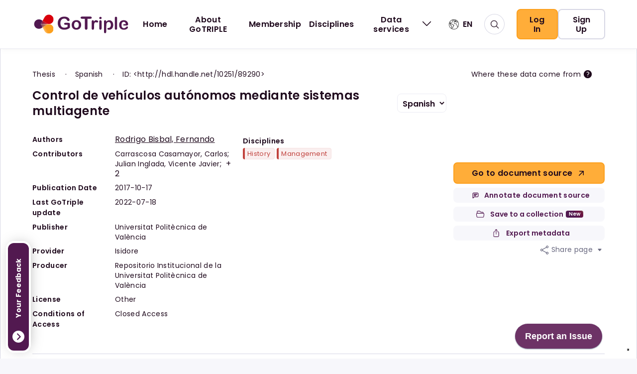

--- FILE ---
content_type: text/html; charset=utf-8
request_url: https://gotriple.eu/documents/http%3A%2F%2Fhdl.handle.net%2F10251%2F89290
body_size: 30960
content:
<!DOCTYPE html><html lang="en"><head><meta charSet="utf-8"/><meta name="viewport" content="width=device-width"/><meta name="citation_authors" content="Rodrigo Bisbal, Fernando"/><meta name="citation_title" content="Control de vehículos autónomos mediante sistemas multiagente"/><meta name="citation_date" content="2017-10-17"/><meta name="citation_publisher" content="Universitat Politècnica de València"/><meta name="citation_language" content="es"/><meta name="citation_abstract" content="[EN] There have been many technological advances in autonomous vehicles in the recent years. However, we are far from achieving full autonomous vehicles since there are many adverse situations that difficult the proper system functionality. In order to participate in the evaluation and implementation of relevant developments in this field, this work states a platform that allows the evaluation of scale smart vehicles. This includes the assembly of vehicles, the platform setup and software development that ensures system coordination. TFGM"/><meta name="citation_public_url" content="http://hdl.handle.net/10251/89290"/><title>Gotriple - Control de vehículos autónomos mediante sistemas multiagente</title><link rel="icon" href="/favicon.ico"/><meta name="next-head-count" content="11"/><link rel="preload" href="/_next/static/css/190f6afd5a45c1b6.css" as="style"/><link rel="stylesheet" href="/_next/static/css/190f6afd5a45c1b6.css" data-n-g=""/><noscript data-n-css=""></noscript><script defer="" nomodule="" src="/_next/static/chunks/polyfills-c67a75d1b6f99dc8.js"></script><script src="/_next/static/chunks/webpack-ff8be6fa7e297e25.js" defer=""></script><script src="/_next/static/chunks/framework-94a841b59a7b435d.js" defer=""></script><script src="/_next/static/chunks/main-65a22e805634be4b.js" defer=""></script><script src="/_next/static/chunks/pages/_app-babb183332e6ea63.js" defer=""></script><script src="/_next/static/chunks/29107295-cea2338490704657.js" defer=""></script><script src="/_next/static/chunks/9464-42f805ed56ea745a.js" defer=""></script><script src="/_next/static/chunks/7795-ad2876d920b8c729.js" defer=""></script><script src="/_next/static/chunks/4356-73c64216c0732735.js" defer=""></script><script src="/_next/static/chunks/7957-fb24351fddd57bae.js" defer=""></script><script src="/_next/static/chunks/8028-dfe6be165fdc81fc.js" defer=""></script><script src="/_next/static/chunks/5110-59cd1c90a1cfe9ad.js" defer=""></script><script src="/_next/static/chunks/pages/documents/%5B...slug%5D-65d876b03c4f128f.js" defer=""></script><script src="/_next/static/UcHiVEZBPX6H7bB25fw4R/_buildManifest.js" defer=""></script><script src="/_next/static/UcHiVEZBPX6H7bB25fw4R/_ssgManifest.js" defer=""></script></head><body><div id="__next"><div class="gt-client"><div class="gt-client__page"><header class="gt-header"><div class="gt-header__top gt-header__mobile"><div class="gt-header__language-options gt-header__mobile"><div class="gt-header__language-options__selected-option"><a><div class="gt-language-flag"><span style="box-sizing:border-box;display:inline-block;overflow:hidden;width:initial;height:initial;background:none;opacity:1;border:0;margin:0;padding:0;position:relative;max-width:100%"><span style="box-sizing:border-box;display:block;width:initial;height:initial;background:none;opacity:1;border:0;margin:0;padding:0;max-width:100%"><img style="display:block;max-width:100%;width:initial;height:initial;background:none;opacity:1;border:0;margin:0;padding:0" alt="" aria-hidden="true" src="data:image/svg+xml,%3csvg%20xmlns=%27http://www.w3.org/2000/svg%27%20version=%271.1%27%20width=%2720%27%20height=%2720%27/%3e"/></span><img alt="en" src="[data-uri]" decoding="async" data-nimg="intrinsic" style="position:absolute;top:0;left:0;bottom:0;right:0;box-sizing:border-box;padding:0;border:none;margin:auto;display:block;width:0;height:0;min-width:100%;max-width:100%;min-height:100%;max-height:100%"/><noscript><img alt="en" srcSet="/_next/image?url=%2F_next%2Fstatic%2Fmedia%2Fworld.ebf76c97.png&amp;w=32&amp;q=75 1x, /_next/image?url=%2F_next%2Fstatic%2Fmedia%2Fworld.ebf76c97.png&amp;w=48&amp;q=75 2x" src="/_next/image?url=%2F_next%2Fstatic%2Fmedia%2Fworld.ebf76c97.png&amp;w=48&amp;q=75" decoding="async" data-nimg="intrinsic" style="position:absolute;top:0;left:0;bottom:0;right:0;box-sizing:border-box;padding:0;border:none;margin:auto;display:block;width:0;height:0;min-width:100%;max-width:100%;min-height:100%;max-height:100%" loading="lazy"/></noscript></span></div><span>EN</span></a></div><div class="gt-dropdown-panel-wrapper"><div class="gt-dropdown-panel  gt-dropdown-panel-right gt-header__language-options__dropdown-menu "><ul aria-label="Language options"><li class="gt-dropdown-item"><a target="_blank" rel="noreferrer" class="  selected-item "><div class="gt-language-flag"><span style="box-sizing:border-box;display:inline-block;overflow:hidden;width:initial;height:initial;background:none;opacity:1;border:0;margin:0;padding:0;position:relative;max-width:100%"><span style="box-sizing:border-box;display:block;width:initial;height:initial;background:none;opacity:1;border:0;margin:0;padding:0;max-width:100%"><img style="display:block;max-width:100%;width:initial;height:initial;background:none;opacity:1;border:0;margin:0;padding:0" alt="" aria-hidden="true" src="data:image/svg+xml,%3csvg%20xmlns=%27http://www.w3.org/2000/svg%27%20version=%271.1%27%20width=%2720%27%20height=%2720%27/%3e"/></span><img alt="en" src="[data-uri]" decoding="async" data-nimg="intrinsic" style="position:absolute;top:0;left:0;bottom:0;right:0;box-sizing:border-box;padding:0;border:none;margin:auto;display:block;width:0;height:0;min-width:100%;max-width:100%;min-height:100%;max-height:100%"/><noscript><img alt="en" srcSet="/_next/image?url=%2Fimg%2Fflags%2Fen.png&amp;w=32&amp;q=75 1x, /_next/image?url=%2Fimg%2Fflags%2Fen.png&amp;w=48&amp;q=75 2x" src="/_next/image?url=%2Fimg%2Fflags%2Fen.png&amp;w=48&amp;q=75" decoding="async" data-nimg="intrinsic" style="position:absolute;top:0;left:0;bottom:0;right:0;box-sizing:border-box;padding:0;border:none;margin:auto;display:block;width:0;height:0;min-width:100%;max-width:100%;min-height:100%;max-height:100%" loading="lazy"/></noscript></span></div><div class="gt-dropdown-item-text-container" data-text="English"><div class="gt-dropdown-item-text">English</div></div></a></li><li class="gt-dropdown-item"><a target="_blank" rel="noreferrer" class="   "><div class="gt-language-flag"><span style="box-sizing:border-box;display:inline-block;overflow:hidden;width:initial;height:initial;background:none;opacity:1;border:0;margin:0;padding:0;position:relative;max-width:100%"><span style="box-sizing:border-box;display:block;width:initial;height:initial;background:none;opacity:1;border:0;margin:0;padding:0;max-width:100%"><img style="display:block;max-width:100%;width:initial;height:initial;background:none;opacity:1;border:0;margin:0;padding:0" alt="" aria-hidden="true" src="data:image/svg+xml,%3csvg%20xmlns=%27http://www.w3.org/2000/svg%27%20version=%271.1%27%20width=%2720%27%20height=%2720%27/%3e"/></span><img alt="it" src="[data-uri]" decoding="async" data-nimg="intrinsic" style="position:absolute;top:0;left:0;bottom:0;right:0;box-sizing:border-box;padding:0;border:none;margin:auto;display:block;width:0;height:0;min-width:100%;max-width:100%;min-height:100%;max-height:100%"/><noscript><img alt="it" srcSet="/_next/image?url=%2Fimg%2Fflags%2Fit.png&amp;w=32&amp;q=75 1x, /_next/image?url=%2Fimg%2Fflags%2Fit.png&amp;w=48&amp;q=75 2x" src="/_next/image?url=%2Fimg%2Fflags%2Fit.png&amp;w=48&amp;q=75" decoding="async" data-nimg="intrinsic" style="position:absolute;top:0;left:0;bottom:0;right:0;box-sizing:border-box;padding:0;border:none;margin:auto;display:block;width:0;height:0;min-width:100%;max-width:100%;min-height:100%;max-height:100%" loading="lazy"/></noscript></span></div><div class="gt-dropdown-item-text-container" data-text="Italian"><div class="gt-dropdown-item-text">Italian</div></div></a></li><li class="gt-dropdown-item"><a target="_blank" rel="noreferrer" class="   "><div class="gt-language-flag"><span style="box-sizing:border-box;display:inline-block;overflow:hidden;width:initial;height:initial;background:none;opacity:1;border:0;margin:0;padding:0;position:relative;max-width:100%"><span style="box-sizing:border-box;display:block;width:initial;height:initial;background:none;opacity:1;border:0;margin:0;padding:0;max-width:100%"><img style="display:block;max-width:100%;width:initial;height:initial;background:none;opacity:1;border:0;margin:0;padding:0" alt="" aria-hidden="true" src="data:image/svg+xml,%3csvg%20xmlns=%27http://www.w3.org/2000/svg%27%20version=%271.1%27%20width=%2720%27%20height=%2720%27/%3e"/></span><img alt="fr" src="[data-uri]" decoding="async" data-nimg="intrinsic" style="position:absolute;top:0;left:0;bottom:0;right:0;box-sizing:border-box;padding:0;border:none;margin:auto;display:block;width:0;height:0;min-width:100%;max-width:100%;min-height:100%;max-height:100%"/><noscript><img alt="fr" srcSet="/_next/image?url=%2Fimg%2Fflags%2Ffr.png&amp;w=32&amp;q=75 1x, /_next/image?url=%2Fimg%2Fflags%2Ffr.png&amp;w=48&amp;q=75 2x" src="/_next/image?url=%2Fimg%2Fflags%2Ffr.png&amp;w=48&amp;q=75" decoding="async" data-nimg="intrinsic" style="position:absolute;top:0;left:0;bottom:0;right:0;box-sizing:border-box;padding:0;border:none;margin:auto;display:block;width:0;height:0;min-width:100%;max-width:100%;min-height:100%;max-height:100%" loading="lazy"/></noscript></span></div><div class="gt-dropdown-item-text-container" data-text="French"><div class="gt-dropdown-item-text">French</div></div></a></li><li class="gt-dropdown-item"><a target="_blank" rel="noreferrer" class="   "><div class="gt-language-flag"><span style="box-sizing:border-box;display:inline-block;overflow:hidden;width:initial;height:initial;background:none;opacity:1;border:0;margin:0;padding:0;position:relative;max-width:100%"><span style="box-sizing:border-box;display:block;width:initial;height:initial;background:none;opacity:1;border:0;margin:0;padding:0;max-width:100%"><img style="display:block;max-width:100%;width:initial;height:initial;background:none;opacity:1;border:0;margin:0;padding:0" alt="" aria-hidden="true" src="data:image/svg+xml,%3csvg%20xmlns=%27http://www.w3.org/2000/svg%27%20version=%271.1%27%20width=%2720%27%20height=%2720%27/%3e"/></span><img alt="de" src="[data-uri]" decoding="async" data-nimg="intrinsic" style="position:absolute;top:0;left:0;bottom:0;right:0;box-sizing:border-box;padding:0;border:none;margin:auto;display:block;width:0;height:0;min-width:100%;max-width:100%;min-height:100%;max-height:100%"/><noscript><img alt="de" srcSet="/_next/image?url=%2Fimg%2Fflags%2Fde.png&amp;w=32&amp;q=75 1x, /_next/image?url=%2Fimg%2Fflags%2Fde.png&amp;w=48&amp;q=75 2x" src="/_next/image?url=%2Fimg%2Fflags%2Fde.png&amp;w=48&amp;q=75" decoding="async" data-nimg="intrinsic" style="position:absolute;top:0;left:0;bottom:0;right:0;box-sizing:border-box;padding:0;border:none;margin:auto;display:block;width:0;height:0;min-width:100%;max-width:100%;min-height:100%;max-height:100%" loading="lazy"/></noscript></span></div><div class="gt-dropdown-item-text-container" data-text="German"><div class="gt-dropdown-item-text">German</div></div></a></li><li class="gt-dropdown-item"><a target="_blank" rel="noreferrer" class="   "><div class="gt-language-flag"><span style="box-sizing:border-box;display:inline-block;overflow:hidden;width:initial;height:initial;background:none;opacity:1;border:0;margin:0;padding:0;position:relative;max-width:100%"><span style="box-sizing:border-box;display:block;width:initial;height:initial;background:none;opacity:1;border:0;margin:0;padding:0;max-width:100%"><img style="display:block;max-width:100%;width:initial;height:initial;background:none;opacity:1;border:0;margin:0;padding:0" alt="" aria-hidden="true" src="data:image/svg+xml,%3csvg%20xmlns=%27http://www.w3.org/2000/svg%27%20version=%271.1%27%20width=%2720%27%20height=%2720%27/%3e"/></span><img alt="pl" src="[data-uri]" decoding="async" data-nimg="intrinsic" style="position:absolute;top:0;left:0;bottom:0;right:0;box-sizing:border-box;padding:0;border:none;margin:auto;display:block;width:0;height:0;min-width:100%;max-width:100%;min-height:100%;max-height:100%"/><noscript><img alt="pl" srcSet="/_next/image?url=%2Fimg%2Fflags%2Fpl.png&amp;w=32&amp;q=75 1x, /_next/image?url=%2Fimg%2Fflags%2Fpl.png&amp;w=48&amp;q=75 2x" src="/_next/image?url=%2Fimg%2Fflags%2Fpl.png&amp;w=48&amp;q=75" decoding="async" data-nimg="intrinsic" style="position:absolute;top:0;left:0;bottom:0;right:0;box-sizing:border-box;padding:0;border:none;margin:auto;display:block;width:0;height:0;min-width:100%;max-width:100%;min-height:100%;max-height:100%" loading="lazy"/></noscript></span></div><div class="gt-dropdown-item-text-container" data-text="Polish"><div class="gt-dropdown-item-text">Polish</div></div></a></li><li class="gt-dropdown-item"><a target="_blank" rel="noreferrer" class="   "><div class="gt-language-flag"><span style="box-sizing:border-box;display:inline-block;overflow:hidden;width:initial;height:initial;background:none;opacity:1;border:0;margin:0;padding:0;position:relative;max-width:100%"><span style="box-sizing:border-box;display:block;width:initial;height:initial;background:none;opacity:1;border:0;margin:0;padding:0;max-width:100%"><img style="display:block;max-width:100%;width:initial;height:initial;background:none;opacity:1;border:0;margin:0;padding:0" alt="" aria-hidden="true" src="data:image/svg+xml,%3csvg%20xmlns=%27http://www.w3.org/2000/svg%27%20version=%271.1%27%20width=%2720%27%20height=%2720%27/%3e"/></span><img alt="pt" src="[data-uri]" decoding="async" data-nimg="intrinsic" style="position:absolute;top:0;left:0;bottom:0;right:0;box-sizing:border-box;padding:0;border:none;margin:auto;display:block;width:0;height:0;min-width:100%;max-width:100%;min-height:100%;max-height:100%"/><noscript><img alt="pt" srcSet="/_next/image?url=%2Fimg%2Fflags%2Fpt.png&amp;w=32&amp;q=75 1x, /_next/image?url=%2Fimg%2Fflags%2Fpt.png&amp;w=48&amp;q=75 2x" src="/_next/image?url=%2Fimg%2Fflags%2Fpt.png&amp;w=48&amp;q=75" decoding="async" data-nimg="intrinsic" style="position:absolute;top:0;left:0;bottom:0;right:0;box-sizing:border-box;padding:0;border:none;margin:auto;display:block;width:0;height:0;min-width:100%;max-width:100%;min-height:100%;max-height:100%" loading="lazy"/></noscript></span></div><div class="gt-dropdown-item-text-container" data-text="Portuguese"><div class="gt-dropdown-item-text">Portuguese</div></div></a></li><li class="gt-dropdown-item"><a target="_blank" rel="noreferrer" class="   "><div class="gt-language-flag"><span style="box-sizing:border-box;display:inline-block;overflow:hidden;width:initial;height:initial;background:none;opacity:1;border:0;margin:0;padding:0;position:relative;max-width:100%"><span style="box-sizing:border-box;display:block;width:initial;height:initial;background:none;opacity:1;border:0;margin:0;padding:0;max-width:100%"><img style="display:block;max-width:100%;width:initial;height:initial;background:none;opacity:1;border:0;margin:0;padding:0" alt="" aria-hidden="true" src="data:image/svg+xml,%3csvg%20xmlns=%27http://www.w3.org/2000/svg%27%20version=%271.1%27%20width=%2720%27%20height=%2720%27/%3e"/></span><img alt="hr" src="[data-uri]" decoding="async" data-nimg="intrinsic" style="position:absolute;top:0;left:0;bottom:0;right:0;box-sizing:border-box;padding:0;border:none;margin:auto;display:block;width:0;height:0;min-width:100%;max-width:100%;min-height:100%;max-height:100%"/><noscript><img alt="hr" srcSet="/_next/image?url=%2Fimg%2Fflags%2Fhr.png&amp;w=32&amp;q=75 1x, /_next/image?url=%2Fimg%2Fflags%2Fhr.png&amp;w=48&amp;q=75 2x" src="/_next/image?url=%2Fimg%2Fflags%2Fhr.png&amp;w=48&amp;q=75" decoding="async" data-nimg="intrinsic" style="position:absolute;top:0;left:0;bottom:0;right:0;box-sizing:border-box;padding:0;border:none;margin:auto;display:block;width:0;height:0;min-width:100%;max-width:100%;min-height:100%;max-height:100%" loading="lazy"/></noscript></span></div><div class="gt-dropdown-item-text-container" data-text="Croatian"><div class="gt-dropdown-item-text">Croatian</div></div></a></li><li class="gt-dropdown-item"><a target="_blank" rel="noreferrer" class="   "><div class="gt-language-flag"><span style="box-sizing:border-box;display:inline-block;overflow:hidden;width:initial;height:initial;background:none;opacity:1;border:0;margin:0;padding:0;position:relative;max-width:100%"><span style="box-sizing:border-box;display:block;width:initial;height:initial;background:none;opacity:1;border:0;margin:0;padding:0;max-width:100%"><img style="display:block;max-width:100%;width:initial;height:initial;background:none;opacity:1;border:0;margin:0;padding:0" alt="" aria-hidden="true" src="data:image/svg+xml,%3csvg%20xmlns=%27http://www.w3.org/2000/svg%27%20version=%271.1%27%20width=%2720%27%20height=%2720%27/%3e"/></span><img alt="sl" src="[data-uri]" decoding="async" data-nimg="intrinsic" style="position:absolute;top:0;left:0;bottom:0;right:0;box-sizing:border-box;padding:0;border:none;margin:auto;display:block;width:0;height:0;min-width:100%;max-width:100%;min-height:100%;max-height:100%"/><noscript><img alt="sl" srcSet="/_next/image?url=%2Fimg%2Fflags%2Fsl.png&amp;w=32&amp;q=75 1x, /_next/image?url=%2Fimg%2Fflags%2Fsl.png&amp;w=48&amp;q=75 2x" src="/_next/image?url=%2Fimg%2Fflags%2Fsl.png&amp;w=48&amp;q=75" decoding="async" data-nimg="intrinsic" style="position:absolute;top:0;left:0;bottom:0;right:0;box-sizing:border-box;padding:0;border:none;margin:auto;display:block;width:0;height:0;min-width:100%;max-width:100%;min-height:100%;max-height:100%" loading="lazy"/></noscript></span></div><div class="gt-dropdown-item-text-container" data-text="Slovenian"><div class="gt-dropdown-item-text">Slovenian</div></div></a></li><li class="gt-dropdown-item"><a target="_blank" rel="noreferrer" class="   "><div class="gt-language-flag"><span style="box-sizing:border-box;display:inline-block;overflow:hidden;width:initial;height:initial;background:none;opacity:1;border:0;margin:0;padding:0;position:relative;max-width:100%"><span style="box-sizing:border-box;display:block;width:initial;height:initial;background:none;opacity:1;border:0;margin:0;padding:0;max-width:100%"><img style="display:block;max-width:100%;width:initial;height:initial;background:none;opacity:1;border:0;margin:0;padding:0" alt="" aria-hidden="true" src="data:image/svg+xml,%3csvg%20xmlns=%27http://www.w3.org/2000/svg%27%20version=%271.1%27%20width=%2720%27%20height=%2720%27/%3e"/></span><img alt="es" src="[data-uri]" decoding="async" data-nimg="intrinsic" style="position:absolute;top:0;left:0;bottom:0;right:0;box-sizing:border-box;padding:0;border:none;margin:auto;display:block;width:0;height:0;min-width:100%;max-width:100%;min-height:100%;max-height:100%"/><noscript><img alt="es" srcSet="/_next/image?url=%2Fimg%2Fflags%2Fes.png&amp;w=32&amp;q=75 1x, /_next/image?url=%2Fimg%2Fflags%2Fes.png&amp;w=48&amp;q=75 2x" src="/_next/image?url=%2Fimg%2Fflags%2Fes.png&amp;w=48&amp;q=75" decoding="async" data-nimg="intrinsic" style="position:absolute;top:0;left:0;bottom:0;right:0;box-sizing:border-box;padding:0;border:none;margin:auto;display:block;width:0;height:0;min-width:100%;max-width:100%;min-height:100%;max-height:100%" loading="lazy"/></noscript></span></div><div class="gt-dropdown-item-text-container" data-text="Spanish"><div class="gt-dropdown-item-text">Spanish</div></div></a></li><li class="gt-dropdown-item"><a target="_blank" rel="noreferrer" class="   "><div class="gt-language-flag"><span style="box-sizing:border-box;display:inline-block;overflow:hidden;width:initial;height:initial;background:none;opacity:1;border:0;margin:0;padding:0;position:relative;max-width:100%"><span style="box-sizing:border-box;display:block;width:initial;height:initial;background:none;opacity:1;border:0;margin:0;padding:0;max-width:100%"><img style="display:block;max-width:100%;width:initial;height:initial;background:none;opacity:1;border:0;margin:0;padding:0" alt="" aria-hidden="true" src="data:image/svg+xml,%3csvg%20xmlns=%27http://www.w3.org/2000/svg%27%20version=%271.1%27%20width=%2720%27%20height=%2720%27/%3e"/></span><img alt="fi" src="[data-uri]" decoding="async" data-nimg="intrinsic" style="position:absolute;top:0;left:0;bottom:0;right:0;box-sizing:border-box;padding:0;border:none;margin:auto;display:block;width:0;height:0;min-width:100%;max-width:100%;min-height:100%;max-height:100%"/><noscript><img alt="fi" srcSet="/_next/image?url=%2Fimg%2Fflags%2Ffi.png&amp;w=32&amp;q=75 1x, /_next/image?url=%2Fimg%2Fflags%2Ffi.png&amp;w=48&amp;q=75 2x" src="/_next/image?url=%2Fimg%2Fflags%2Ffi.png&amp;w=48&amp;q=75" decoding="async" data-nimg="intrinsic" style="position:absolute;top:0;left:0;bottom:0;right:0;box-sizing:border-box;padding:0;border:none;margin:auto;display:block;width:0;height:0;min-width:100%;max-width:100%;min-height:100%;max-height:100%" loading="lazy"/></noscript></span></div><div class="gt-dropdown-item-text-container" data-text="Finnish"><div class="gt-dropdown-item-text">Finnish</div></div></a></li><li class="gt-dropdown-item"><a target="_blank" rel="noreferrer" class="   "><div class="gt-language-flag"><span style="box-sizing:border-box;display:inline-block;overflow:hidden;width:initial;height:initial;background:none;opacity:1;border:0;margin:0;padding:0;position:relative;max-width:100%"><span style="box-sizing:border-box;display:block;width:initial;height:initial;background:none;opacity:1;border:0;margin:0;padding:0;max-width:100%"><img style="display:block;max-width:100%;width:initial;height:initial;background:none;opacity:1;border:0;margin:0;padding:0" alt="" aria-hidden="true" src="data:image/svg+xml,%3csvg%20xmlns=%27http://www.w3.org/2000/svg%27%20version=%271.1%27%20width=%2720%27%20height=%2720%27/%3e"/></span><img alt="uk" src="[data-uri]" decoding="async" data-nimg="intrinsic" style="position:absolute;top:0;left:0;bottom:0;right:0;box-sizing:border-box;padding:0;border:none;margin:auto;display:block;width:0;height:0;min-width:100%;max-width:100%;min-height:100%;max-height:100%"/><noscript><img alt="uk" srcSet="/_next/image?url=%2Fimg%2Fflags%2Fuk.png&amp;w=32&amp;q=75 1x, /_next/image?url=%2Fimg%2Fflags%2Fuk.png&amp;w=48&amp;q=75 2x" src="/_next/image?url=%2Fimg%2Fflags%2Fuk.png&amp;w=48&amp;q=75" decoding="async" data-nimg="intrinsic" style="position:absolute;top:0;left:0;bottom:0;right:0;box-sizing:border-box;padding:0;border:none;margin:auto;display:block;width:0;height:0;min-width:100%;max-width:100%;min-height:100%;max-height:100%" loading="lazy"/></noscript></span></div><div class="gt-dropdown-item-text-container" data-text="Ukrainian"><div class="gt-dropdown-item-text">Ukrainian</div></div></a></li><li class="gt-dropdown-item"><a target="_blank" rel="noreferrer" class="   "><div class="gt-language-flag"><span style="box-sizing:border-box;display:inline-block;overflow:hidden;width:initial;height:initial;background:none;opacity:1;border:0;margin:0;padding:0;position:relative;max-width:100%"><span style="box-sizing:border-box;display:block;width:initial;height:initial;background:none;opacity:1;border:0;margin:0;padding:0;max-width:100%"><img style="display:block;max-width:100%;width:initial;height:initial;background:none;opacity:1;border:0;margin:0;padding:0" alt="" aria-hidden="true" src="data:image/svg+xml,%3csvg%20xmlns=%27http://www.w3.org/2000/svg%27%20version=%271.1%27%20width=%2720%27%20height=%2720%27/%3e"/></span><img alt="cs" src="[data-uri]" decoding="async" data-nimg="intrinsic" style="position:absolute;top:0;left:0;bottom:0;right:0;box-sizing:border-box;padding:0;border:none;margin:auto;display:block;width:0;height:0;min-width:100%;max-width:100%;min-height:100%;max-height:100%"/><noscript><img alt="cs" srcSet="/_next/image?url=%2Fimg%2Fflags%2Fcs.png&amp;w=32&amp;q=75 1x, /_next/image?url=%2Fimg%2Fflags%2Fcs.png&amp;w=48&amp;q=75 2x" src="/_next/image?url=%2Fimg%2Fflags%2Fcs.png&amp;w=48&amp;q=75" decoding="async" data-nimg="intrinsic" style="position:absolute;top:0;left:0;bottom:0;right:0;box-sizing:border-box;padding:0;border:none;margin:auto;display:block;width:0;height:0;min-width:100%;max-width:100%;min-height:100%;max-height:100%" loading="lazy"/></noscript></span></div><div class="gt-dropdown-item-text-container" data-text="Czech"><div class="gt-dropdown-item-text">Czech</div></div></a></li></ul></div></div></div></div><div class="gt-header__wrapper"><div class="gt-header__logo"><button class="gt-button  gt-header__mobile-menu-toggle gt-button-icon-only icon-center gt-button-no-text" data-for="gt-button-tooltip-:Rj4m:" data-tip="" aria-label="Open navigation menu"><i class="gt-icon svg-icon icon-menu  gt-icon gt-icon-medium icon-menu"></i></button><div class="gt-image"><a href="/" aria-label="go to home"><span style="box-sizing:border-box;display:inline-block;overflow:hidden;width:initial;height:initial;background:none;opacity:1;border:0;margin:0;padding:0;position:relative;max-width:100%"><span style="box-sizing:border-box;display:block;width:initial;height:initial;background:none;opacity:1;border:0;margin:0;padding:0;max-width:100%"><img style="display:block;max-width:100%;width:initial;height:initial;background:none;opacity:1;border:0;margin:0;padding:0" alt="" aria-hidden="true" src="data:image/svg+xml,%3csvg%20xmlns=%27http://www.w3.org/2000/svg%27%20version=%271.1%27%20width=%27200%27%20height=%2750%27/%3e"/></span><img alt="gotriple logo" src="[data-uri]" decoding="async" data-nimg="intrinsic" style="position:absolute;top:0;left:0;bottom:0;right:0;box-sizing:border-box;padding:0;border:none;margin:auto;display:block;width:0;height:0;min-width:100%;max-width:100%;min-height:100%;max-height:100%"/><noscript><img alt="gotriple logo" srcSet="/_next/static/media/logo.6025c348.svg 1x, /_next/static/media/logo.6025c348.svg 2x" src="/_next/static/media/logo.6025c348.svg" decoding="async" data-nimg="intrinsic" style="position:absolute;top:0;left:0;bottom:0;right:0;box-sizing:border-box;padding:0;border:none;margin:auto;display:block;width:0;height:0;min-width:100%;max-width:100%;min-height:100%;max-height:100%" loading="lazy"/></noscript></span></a></div></div><div class="gt-header__user-menu"><div class="gt-header__user-menu-username"> </div><li class="gt-dropdown-item"><a href="/myGoTriple" target="_self" rel="noreferrer" class=" undefined "><i class="gt-icon"><svg xmlns="http://www.w3.org/2000/svg" fill="none" viewBox="0 0 24 24" stroke-width="1.5" stroke="currentColor" aria-hidden="true" data-slot="icon"><path stroke-linecap="round" stroke-linejoin="round" d="M17.982 18.725A7.488 7.488 0 0 0 12 15.75a7.488 7.488 0 0 0-5.982 2.975m11.963 0a9 9 0 1 0-11.963 0m11.963 0A8.966 8.966 0 0 1 12 21a8.966 8.966 0 0 1-5.982-2.275M15 9.75a3 3 0 1 1-6 0 3 3 0 0 1 6 0Z"></path></svg></i><div class="gt-dropdown-item-text-container" data-text="MyGoTriple"><div class="gt-dropdown-item-text">MyGoTriple</div></div></a></li><li class="gt-dropdown-item"><a href="/profile/undefined" target="_self" rel="noreferrer" class=" undefined "><i class="gt-icon"><svg xmlns="http://www.w3.org/2000/svg" fill="none" viewBox="0 0 24 24" stroke-width="1.5" stroke="currentColor" aria-hidden="true" data-slot="icon"><path stroke-linecap="round" stroke-linejoin="round" d="M15 9h3.75M15 12h3.75M15 15h3.75M4.5 19.5h15a2.25 2.25 0 0 0 2.25-2.25V6.75A2.25 2.25 0 0 0 19.5 4.5h-15a2.25 2.25 0 0 0-2.25 2.25v10.5A2.25 2.25 0 0 0 4.5 19.5Zm6-10.125a1.875 1.875 0 1 1-3.75 0 1.875 1.875 0 0 1 3.75 0Zm1.294 6.336a6.721 6.721 0 0 1-3.17.789 6.721 6.721 0 0 1-3.168-.789 3.376 3.376 0 0 1 6.338 0Z"></path></svg></i><div class="gt-dropdown-item-text-container" data-text="Your public profile"><div class="gt-dropdown-item-text">Your public profile</div></div></a></li><li class="gt-dropdown-item"><a href="/myGoTriple?tab=2" target="_self" rel="noreferrer" class=" undefined "><i class="gt-icon"><svg xmlns="http://www.w3.org/2000/svg" fill="none" viewBox="0 0 24 24" stroke-width="1.5" stroke="currentColor" aria-hidden="true" data-slot="icon"><path stroke-linecap="round" stroke-linejoin="round" d="M14.857 17.082a23.848 23.848 0 0 0 5.454-1.31A8.967 8.967 0 0 1 18 9.75V9A6 6 0 0 0 6 9v.75a8.967 8.967 0 0 1-2.312 6.022c1.733.64 3.56 1.085 5.455 1.31m5.714 0a24.255 24.255 0 0 1-5.714 0m5.714 0a3 3 0 1 1-5.714 0"></path></svg></i><div class="gt-dropdown-item-text-container" data-text="Notifications"><div class="gt-dropdown-item-text">Notifications</div></div></a></li><li class="gt-dropdown-item"><a href="/accountSettings" target="_self" rel="noreferrer" class=" undefined "><i class="gt-icon"><svg xmlns="http://www.w3.org/2000/svg" fill="none" viewBox="0 0 24 24" stroke-width="1.5" stroke="currentColor" aria-hidden="true" data-slot="icon"><path stroke-linecap="round" stroke-linejoin="round" d="M10.343 3.94c.09-.542.56-.94 1.11-.94h1.093c.55 0 1.02.398 1.11.94l.149.894c.07.424.384.764.78.93.398.164.855.142 1.205-.108l.737-.527a1.125 1.125 0 0 1 1.45.12l.773.774c.39.389.44 1.002.12 1.45l-.527.737c-.25.35-.272.806-.107 1.204.165.397.505.71.93.78l.893.15c.543.09.94.559.94 1.109v1.094c0 .55-.397 1.02-.94 1.11l-.894.149c-.424.07-.764.383-.929.78-.165.398-.143.854.107 1.204l.527.738c.32.447.269 1.06-.12 1.45l-.774.773a1.125 1.125 0 0 1-1.449.12l-.738-.527c-.35-.25-.806-.272-1.203-.107-.398.165-.71.505-.781.929l-.149.894c-.09.542-.56.94-1.11.94h-1.094c-.55 0-1.019-.398-1.11-.94l-.148-.894c-.071-.424-.384-.764-.781-.93-.398-.164-.854-.142-1.204.108l-.738.527c-.447.32-1.06.269-1.45-.12l-.773-.774a1.125 1.125 0 0 1-.12-1.45l.527-.737c.25-.35.272-.806.108-1.204-.165-.397-.506-.71-.93-.78l-.894-.15c-.542-.09-.94-.56-.94-1.109v-1.094c0-.55.398-1.02.94-1.11l.894-.149c.424-.07.765-.383.93-.78.165-.398.143-.854-.108-1.204l-.526-.738a1.125 1.125 0 0 1 .12-1.45l.773-.773a1.125 1.125 0 0 1 1.45-.12l.737.527c.35.25.807.272 1.204.107.397-.165.71-.505.78-.929l.15-.894Z"></path><path stroke-linecap="round" stroke-linejoin="round" d="M15 12a3 3 0 1 1-6 0 3 3 0 0 1 6 0Z"></path></svg></i><div class="gt-dropdown-item-text-container" data-text="Account settings"><div class="gt-dropdown-item-text">Account settings</div></div></a></li><li class="gt-dropdown-item"><a target="_blank" rel="noreferrer" class=" undefined "><i class="gt-icon"><svg xmlns="http://www.w3.org/2000/svg" fill="none" viewBox="0 0 24 24" stroke-width="1.5" stroke="currentColor" aria-hidden="true" data-slot="icon"><path stroke-linecap="round" stroke-linejoin="round" d="M15.75 9V5.25A2.25 2.25 0 0 0 13.5 3h-6a2.25 2.25 0 0 0-2.25 2.25v13.5A2.25 2.25 0 0 0 7.5 21h6a2.25 2.25 0 0 0 2.25-2.25V15m3 0 3-3m0 0-3-3m3 3H9"></path></svg></i><div class="gt-dropdown-item-text-container" data-text="Log Out"><div class="gt-dropdown-item-text">Log Out</div></div></a></li><button class="gt-button  gt-header__mobile-menu-close gt-button_search-close gt-button-icon-only icon-left gt-button-no-text" data-for="gt-button-tooltip-:R1n4m:" data-tip="" aria-label="Open user menu"><i class="gt-icon svg-icon icon-close  gt-icon gt-icon-medium icon-close"></i></button></div><div class="gt-header__content"><ul class="gt-header__nav" aria-label="Main navigation"><li class="gt-nav__element "><a class="" data-cy="nav-item-home" href="/">Home</a></li><li class="gt-nav__element "><a class="" rel="noreferrer" href="/about">About GoTRIPLE</a></li><li class="gt-nav__element "><a class="" rel="noreferrer" href="/membership">Membership</a></li><li class="gt-nav__element "><a class="" href="/disciplines">Disciplines</a></li><div class="gt-header-dropdown__container"><div class="gt-header-dropdown__trigger"><a>Data services<i class="gt-icon gt-header-dropdown__trigger__icon 
                    
                    gt-header__desktop
                    "><svg xmlns="http://www.w3.org/2000/svg" viewBox="0 0 24 24" fill="currentColor" aria-hidden="true" data-slot="icon"><path fill-rule="evenodd" d="M12.53 16.28a.75.75 0 0 1-1.06 0l-7.5-7.5a.75.75 0 0 1 1.06-1.06L12 14.69l6.97-6.97a.75.75 0 1 1 1.06 1.06l-7.5 7.5Z" clip-rule="evenodd"></path></svg></i></a></div><div class="gt-header-dropdown__fixed gt-header__mobile"><li class="gt-dropdown-item"><a target="_blank" rel="noreferrer" class=" gt-header-dropdown__menu__item "><div class="gt-dropdown-item-text-container" data-text="FASCA Initiative"><div class="gt-dropdown-item-text">FASCA Initiative</div></div></a></li></div><div class="gt-dropdown-panel-wrapper"><div class="gt-dropdown-panel  gt-dropdown-panel-right gt-header-dropdown__menu gt-header__desktop "><ul aria-label="Data services"><li class="gt-dropdown-item"><a target="_blank" rel="noreferrer" class=" gt-header-dropdown__menu__item "><div class="gt-dropdown-item-text-container" data-text="FASCA Initiative"><div class="gt-dropdown-item-text">FASCA Initiative</div></div></a></li></ul></div></div></div></ul><div class="gt-header__tools"><div class="gt-header__language-options gt-header__desktop"><div class="gt-header__language-options__selected-option"><a><div class="gt-language-flag"><span style="box-sizing:border-box;display:inline-block;overflow:hidden;width:initial;height:initial;background:none;opacity:1;border:0;margin:0;padding:0;position:relative;max-width:100%"><span style="box-sizing:border-box;display:block;width:initial;height:initial;background:none;opacity:1;border:0;margin:0;padding:0;max-width:100%"><img style="display:block;max-width:100%;width:initial;height:initial;background:none;opacity:1;border:0;margin:0;padding:0" alt="" aria-hidden="true" src="data:image/svg+xml,%3csvg%20xmlns=%27http://www.w3.org/2000/svg%27%20version=%271.1%27%20width=%2720%27%20height=%2720%27/%3e"/></span><img alt="en" src="[data-uri]" decoding="async" data-nimg="intrinsic" style="position:absolute;top:0;left:0;bottom:0;right:0;box-sizing:border-box;padding:0;border:none;margin:auto;display:block;width:0;height:0;min-width:100%;max-width:100%;min-height:100%;max-height:100%"/><noscript><img alt="en" srcSet="/_next/image?url=%2F_next%2Fstatic%2Fmedia%2Fworld.ebf76c97.png&amp;w=32&amp;q=75 1x, /_next/image?url=%2F_next%2Fstatic%2Fmedia%2Fworld.ebf76c97.png&amp;w=48&amp;q=75 2x" src="/_next/image?url=%2F_next%2Fstatic%2Fmedia%2Fworld.ebf76c97.png&amp;w=48&amp;q=75" decoding="async" data-nimg="intrinsic" style="position:absolute;top:0;left:0;bottom:0;right:0;box-sizing:border-box;padding:0;border:none;margin:auto;display:block;width:0;height:0;min-width:100%;max-width:100%;min-height:100%;max-height:100%" loading="lazy"/></noscript></span></div><span>EN</span></a></div><div class="gt-dropdown-panel-wrapper"><div class="gt-dropdown-panel  gt-dropdown-panel-right gt-header__language-options__dropdown-menu "><ul aria-label="Language options"><li class="gt-dropdown-item"><a target="_blank" rel="noreferrer" class="  selected-item "><div class="gt-language-flag"><span style="box-sizing:border-box;display:inline-block;overflow:hidden;width:initial;height:initial;background:none;opacity:1;border:0;margin:0;padding:0;position:relative;max-width:100%"><span style="box-sizing:border-box;display:block;width:initial;height:initial;background:none;opacity:1;border:0;margin:0;padding:0;max-width:100%"><img style="display:block;max-width:100%;width:initial;height:initial;background:none;opacity:1;border:0;margin:0;padding:0" alt="" aria-hidden="true" src="data:image/svg+xml,%3csvg%20xmlns=%27http://www.w3.org/2000/svg%27%20version=%271.1%27%20width=%2720%27%20height=%2720%27/%3e"/></span><img alt="en" src="[data-uri]" decoding="async" data-nimg="intrinsic" style="position:absolute;top:0;left:0;bottom:0;right:0;box-sizing:border-box;padding:0;border:none;margin:auto;display:block;width:0;height:0;min-width:100%;max-width:100%;min-height:100%;max-height:100%"/><noscript><img alt="en" srcSet="/_next/image?url=%2Fimg%2Fflags%2Fen.png&amp;w=32&amp;q=75 1x, /_next/image?url=%2Fimg%2Fflags%2Fen.png&amp;w=48&amp;q=75 2x" src="/_next/image?url=%2Fimg%2Fflags%2Fen.png&amp;w=48&amp;q=75" decoding="async" data-nimg="intrinsic" style="position:absolute;top:0;left:0;bottom:0;right:0;box-sizing:border-box;padding:0;border:none;margin:auto;display:block;width:0;height:0;min-width:100%;max-width:100%;min-height:100%;max-height:100%" loading="lazy"/></noscript></span></div><div class="gt-dropdown-item-text-container" data-text="English"><div class="gt-dropdown-item-text">English</div></div></a></li><li class="gt-dropdown-item"><a target="_blank" rel="noreferrer" class="   "><div class="gt-language-flag"><span style="box-sizing:border-box;display:inline-block;overflow:hidden;width:initial;height:initial;background:none;opacity:1;border:0;margin:0;padding:0;position:relative;max-width:100%"><span style="box-sizing:border-box;display:block;width:initial;height:initial;background:none;opacity:1;border:0;margin:0;padding:0;max-width:100%"><img style="display:block;max-width:100%;width:initial;height:initial;background:none;opacity:1;border:0;margin:0;padding:0" alt="" aria-hidden="true" src="data:image/svg+xml,%3csvg%20xmlns=%27http://www.w3.org/2000/svg%27%20version=%271.1%27%20width=%2720%27%20height=%2720%27/%3e"/></span><img alt="it" src="[data-uri]" decoding="async" data-nimg="intrinsic" style="position:absolute;top:0;left:0;bottom:0;right:0;box-sizing:border-box;padding:0;border:none;margin:auto;display:block;width:0;height:0;min-width:100%;max-width:100%;min-height:100%;max-height:100%"/><noscript><img alt="it" srcSet="/_next/image?url=%2Fimg%2Fflags%2Fit.png&amp;w=32&amp;q=75 1x, /_next/image?url=%2Fimg%2Fflags%2Fit.png&amp;w=48&amp;q=75 2x" src="/_next/image?url=%2Fimg%2Fflags%2Fit.png&amp;w=48&amp;q=75" decoding="async" data-nimg="intrinsic" style="position:absolute;top:0;left:0;bottom:0;right:0;box-sizing:border-box;padding:0;border:none;margin:auto;display:block;width:0;height:0;min-width:100%;max-width:100%;min-height:100%;max-height:100%" loading="lazy"/></noscript></span></div><div class="gt-dropdown-item-text-container" data-text="Italian"><div class="gt-dropdown-item-text">Italian</div></div></a></li><li class="gt-dropdown-item"><a target="_blank" rel="noreferrer" class="   "><div class="gt-language-flag"><span style="box-sizing:border-box;display:inline-block;overflow:hidden;width:initial;height:initial;background:none;opacity:1;border:0;margin:0;padding:0;position:relative;max-width:100%"><span style="box-sizing:border-box;display:block;width:initial;height:initial;background:none;opacity:1;border:0;margin:0;padding:0;max-width:100%"><img style="display:block;max-width:100%;width:initial;height:initial;background:none;opacity:1;border:0;margin:0;padding:0" alt="" aria-hidden="true" src="data:image/svg+xml,%3csvg%20xmlns=%27http://www.w3.org/2000/svg%27%20version=%271.1%27%20width=%2720%27%20height=%2720%27/%3e"/></span><img alt="fr" src="[data-uri]" decoding="async" data-nimg="intrinsic" style="position:absolute;top:0;left:0;bottom:0;right:0;box-sizing:border-box;padding:0;border:none;margin:auto;display:block;width:0;height:0;min-width:100%;max-width:100%;min-height:100%;max-height:100%"/><noscript><img alt="fr" srcSet="/_next/image?url=%2Fimg%2Fflags%2Ffr.png&amp;w=32&amp;q=75 1x, /_next/image?url=%2Fimg%2Fflags%2Ffr.png&amp;w=48&amp;q=75 2x" src="/_next/image?url=%2Fimg%2Fflags%2Ffr.png&amp;w=48&amp;q=75" decoding="async" data-nimg="intrinsic" style="position:absolute;top:0;left:0;bottom:0;right:0;box-sizing:border-box;padding:0;border:none;margin:auto;display:block;width:0;height:0;min-width:100%;max-width:100%;min-height:100%;max-height:100%" loading="lazy"/></noscript></span></div><div class="gt-dropdown-item-text-container" data-text="French"><div class="gt-dropdown-item-text">French</div></div></a></li><li class="gt-dropdown-item"><a target="_blank" rel="noreferrer" class="   "><div class="gt-language-flag"><span style="box-sizing:border-box;display:inline-block;overflow:hidden;width:initial;height:initial;background:none;opacity:1;border:0;margin:0;padding:0;position:relative;max-width:100%"><span style="box-sizing:border-box;display:block;width:initial;height:initial;background:none;opacity:1;border:0;margin:0;padding:0;max-width:100%"><img style="display:block;max-width:100%;width:initial;height:initial;background:none;opacity:1;border:0;margin:0;padding:0" alt="" aria-hidden="true" src="data:image/svg+xml,%3csvg%20xmlns=%27http://www.w3.org/2000/svg%27%20version=%271.1%27%20width=%2720%27%20height=%2720%27/%3e"/></span><img alt="de" src="[data-uri]" decoding="async" data-nimg="intrinsic" style="position:absolute;top:0;left:0;bottom:0;right:0;box-sizing:border-box;padding:0;border:none;margin:auto;display:block;width:0;height:0;min-width:100%;max-width:100%;min-height:100%;max-height:100%"/><noscript><img alt="de" srcSet="/_next/image?url=%2Fimg%2Fflags%2Fde.png&amp;w=32&amp;q=75 1x, /_next/image?url=%2Fimg%2Fflags%2Fde.png&amp;w=48&amp;q=75 2x" src="/_next/image?url=%2Fimg%2Fflags%2Fde.png&amp;w=48&amp;q=75" decoding="async" data-nimg="intrinsic" style="position:absolute;top:0;left:0;bottom:0;right:0;box-sizing:border-box;padding:0;border:none;margin:auto;display:block;width:0;height:0;min-width:100%;max-width:100%;min-height:100%;max-height:100%" loading="lazy"/></noscript></span></div><div class="gt-dropdown-item-text-container" data-text="German"><div class="gt-dropdown-item-text">German</div></div></a></li><li class="gt-dropdown-item"><a target="_blank" rel="noreferrer" class="   "><div class="gt-language-flag"><span style="box-sizing:border-box;display:inline-block;overflow:hidden;width:initial;height:initial;background:none;opacity:1;border:0;margin:0;padding:0;position:relative;max-width:100%"><span style="box-sizing:border-box;display:block;width:initial;height:initial;background:none;opacity:1;border:0;margin:0;padding:0;max-width:100%"><img style="display:block;max-width:100%;width:initial;height:initial;background:none;opacity:1;border:0;margin:0;padding:0" alt="" aria-hidden="true" src="data:image/svg+xml,%3csvg%20xmlns=%27http://www.w3.org/2000/svg%27%20version=%271.1%27%20width=%2720%27%20height=%2720%27/%3e"/></span><img alt="pl" src="[data-uri]" decoding="async" data-nimg="intrinsic" style="position:absolute;top:0;left:0;bottom:0;right:0;box-sizing:border-box;padding:0;border:none;margin:auto;display:block;width:0;height:0;min-width:100%;max-width:100%;min-height:100%;max-height:100%"/><noscript><img alt="pl" srcSet="/_next/image?url=%2Fimg%2Fflags%2Fpl.png&amp;w=32&amp;q=75 1x, /_next/image?url=%2Fimg%2Fflags%2Fpl.png&amp;w=48&amp;q=75 2x" src="/_next/image?url=%2Fimg%2Fflags%2Fpl.png&amp;w=48&amp;q=75" decoding="async" data-nimg="intrinsic" style="position:absolute;top:0;left:0;bottom:0;right:0;box-sizing:border-box;padding:0;border:none;margin:auto;display:block;width:0;height:0;min-width:100%;max-width:100%;min-height:100%;max-height:100%" loading="lazy"/></noscript></span></div><div class="gt-dropdown-item-text-container" data-text="Polish"><div class="gt-dropdown-item-text">Polish</div></div></a></li><li class="gt-dropdown-item"><a target="_blank" rel="noreferrer" class="   "><div class="gt-language-flag"><span style="box-sizing:border-box;display:inline-block;overflow:hidden;width:initial;height:initial;background:none;opacity:1;border:0;margin:0;padding:0;position:relative;max-width:100%"><span style="box-sizing:border-box;display:block;width:initial;height:initial;background:none;opacity:1;border:0;margin:0;padding:0;max-width:100%"><img style="display:block;max-width:100%;width:initial;height:initial;background:none;opacity:1;border:0;margin:0;padding:0" alt="" aria-hidden="true" src="data:image/svg+xml,%3csvg%20xmlns=%27http://www.w3.org/2000/svg%27%20version=%271.1%27%20width=%2720%27%20height=%2720%27/%3e"/></span><img alt="pt" src="[data-uri]" decoding="async" data-nimg="intrinsic" style="position:absolute;top:0;left:0;bottom:0;right:0;box-sizing:border-box;padding:0;border:none;margin:auto;display:block;width:0;height:0;min-width:100%;max-width:100%;min-height:100%;max-height:100%"/><noscript><img alt="pt" srcSet="/_next/image?url=%2Fimg%2Fflags%2Fpt.png&amp;w=32&amp;q=75 1x, /_next/image?url=%2Fimg%2Fflags%2Fpt.png&amp;w=48&amp;q=75 2x" src="/_next/image?url=%2Fimg%2Fflags%2Fpt.png&amp;w=48&amp;q=75" decoding="async" data-nimg="intrinsic" style="position:absolute;top:0;left:0;bottom:0;right:0;box-sizing:border-box;padding:0;border:none;margin:auto;display:block;width:0;height:0;min-width:100%;max-width:100%;min-height:100%;max-height:100%" loading="lazy"/></noscript></span></div><div class="gt-dropdown-item-text-container" data-text="Portuguese"><div class="gt-dropdown-item-text">Portuguese</div></div></a></li><li class="gt-dropdown-item"><a target="_blank" rel="noreferrer" class="   "><div class="gt-language-flag"><span style="box-sizing:border-box;display:inline-block;overflow:hidden;width:initial;height:initial;background:none;opacity:1;border:0;margin:0;padding:0;position:relative;max-width:100%"><span style="box-sizing:border-box;display:block;width:initial;height:initial;background:none;opacity:1;border:0;margin:0;padding:0;max-width:100%"><img style="display:block;max-width:100%;width:initial;height:initial;background:none;opacity:1;border:0;margin:0;padding:0" alt="" aria-hidden="true" src="data:image/svg+xml,%3csvg%20xmlns=%27http://www.w3.org/2000/svg%27%20version=%271.1%27%20width=%2720%27%20height=%2720%27/%3e"/></span><img alt="hr" src="[data-uri]" decoding="async" data-nimg="intrinsic" style="position:absolute;top:0;left:0;bottom:0;right:0;box-sizing:border-box;padding:0;border:none;margin:auto;display:block;width:0;height:0;min-width:100%;max-width:100%;min-height:100%;max-height:100%"/><noscript><img alt="hr" srcSet="/_next/image?url=%2Fimg%2Fflags%2Fhr.png&amp;w=32&amp;q=75 1x, /_next/image?url=%2Fimg%2Fflags%2Fhr.png&amp;w=48&amp;q=75 2x" src="/_next/image?url=%2Fimg%2Fflags%2Fhr.png&amp;w=48&amp;q=75" decoding="async" data-nimg="intrinsic" style="position:absolute;top:0;left:0;bottom:0;right:0;box-sizing:border-box;padding:0;border:none;margin:auto;display:block;width:0;height:0;min-width:100%;max-width:100%;min-height:100%;max-height:100%" loading="lazy"/></noscript></span></div><div class="gt-dropdown-item-text-container" data-text="Croatian"><div class="gt-dropdown-item-text">Croatian</div></div></a></li><li class="gt-dropdown-item"><a target="_blank" rel="noreferrer" class="   "><div class="gt-language-flag"><span style="box-sizing:border-box;display:inline-block;overflow:hidden;width:initial;height:initial;background:none;opacity:1;border:0;margin:0;padding:0;position:relative;max-width:100%"><span style="box-sizing:border-box;display:block;width:initial;height:initial;background:none;opacity:1;border:0;margin:0;padding:0;max-width:100%"><img style="display:block;max-width:100%;width:initial;height:initial;background:none;opacity:1;border:0;margin:0;padding:0" alt="" aria-hidden="true" src="data:image/svg+xml,%3csvg%20xmlns=%27http://www.w3.org/2000/svg%27%20version=%271.1%27%20width=%2720%27%20height=%2720%27/%3e"/></span><img alt="sl" src="[data-uri]" decoding="async" data-nimg="intrinsic" style="position:absolute;top:0;left:0;bottom:0;right:0;box-sizing:border-box;padding:0;border:none;margin:auto;display:block;width:0;height:0;min-width:100%;max-width:100%;min-height:100%;max-height:100%"/><noscript><img alt="sl" srcSet="/_next/image?url=%2Fimg%2Fflags%2Fsl.png&amp;w=32&amp;q=75 1x, /_next/image?url=%2Fimg%2Fflags%2Fsl.png&amp;w=48&amp;q=75 2x" src="/_next/image?url=%2Fimg%2Fflags%2Fsl.png&amp;w=48&amp;q=75" decoding="async" data-nimg="intrinsic" style="position:absolute;top:0;left:0;bottom:0;right:0;box-sizing:border-box;padding:0;border:none;margin:auto;display:block;width:0;height:0;min-width:100%;max-width:100%;min-height:100%;max-height:100%" loading="lazy"/></noscript></span></div><div class="gt-dropdown-item-text-container" data-text="Slovenian"><div class="gt-dropdown-item-text">Slovenian</div></div></a></li><li class="gt-dropdown-item"><a target="_blank" rel="noreferrer" class="   "><div class="gt-language-flag"><span style="box-sizing:border-box;display:inline-block;overflow:hidden;width:initial;height:initial;background:none;opacity:1;border:0;margin:0;padding:0;position:relative;max-width:100%"><span style="box-sizing:border-box;display:block;width:initial;height:initial;background:none;opacity:1;border:0;margin:0;padding:0;max-width:100%"><img style="display:block;max-width:100%;width:initial;height:initial;background:none;opacity:1;border:0;margin:0;padding:0" alt="" aria-hidden="true" src="data:image/svg+xml,%3csvg%20xmlns=%27http://www.w3.org/2000/svg%27%20version=%271.1%27%20width=%2720%27%20height=%2720%27/%3e"/></span><img alt="es" src="[data-uri]" decoding="async" data-nimg="intrinsic" style="position:absolute;top:0;left:0;bottom:0;right:0;box-sizing:border-box;padding:0;border:none;margin:auto;display:block;width:0;height:0;min-width:100%;max-width:100%;min-height:100%;max-height:100%"/><noscript><img alt="es" srcSet="/_next/image?url=%2Fimg%2Fflags%2Fes.png&amp;w=32&amp;q=75 1x, /_next/image?url=%2Fimg%2Fflags%2Fes.png&amp;w=48&amp;q=75 2x" src="/_next/image?url=%2Fimg%2Fflags%2Fes.png&amp;w=48&amp;q=75" decoding="async" data-nimg="intrinsic" style="position:absolute;top:0;left:0;bottom:0;right:0;box-sizing:border-box;padding:0;border:none;margin:auto;display:block;width:0;height:0;min-width:100%;max-width:100%;min-height:100%;max-height:100%" loading="lazy"/></noscript></span></div><div class="gt-dropdown-item-text-container" data-text="Spanish"><div class="gt-dropdown-item-text">Spanish</div></div></a></li><li class="gt-dropdown-item"><a target="_blank" rel="noreferrer" class="   "><div class="gt-language-flag"><span style="box-sizing:border-box;display:inline-block;overflow:hidden;width:initial;height:initial;background:none;opacity:1;border:0;margin:0;padding:0;position:relative;max-width:100%"><span style="box-sizing:border-box;display:block;width:initial;height:initial;background:none;opacity:1;border:0;margin:0;padding:0;max-width:100%"><img style="display:block;max-width:100%;width:initial;height:initial;background:none;opacity:1;border:0;margin:0;padding:0" alt="" aria-hidden="true" src="data:image/svg+xml,%3csvg%20xmlns=%27http://www.w3.org/2000/svg%27%20version=%271.1%27%20width=%2720%27%20height=%2720%27/%3e"/></span><img alt="fi" src="[data-uri]" decoding="async" data-nimg="intrinsic" style="position:absolute;top:0;left:0;bottom:0;right:0;box-sizing:border-box;padding:0;border:none;margin:auto;display:block;width:0;height:0;min-width:100%;max-width:100%;min-height:100%;max-height:100%"/><noscript><img alt="fi" srcSet="/_next/image?url=%2Fimg%2Fflags%2Ffi.png&amp;w=32&amp;q=75 1x, /_next/image?url=%2Fimg%2Fflags%2Ffi.png&amp;w=48&amp;q=75 2x" src="/_next/image?url=%2Fimg%2Fflags%2Ffi.png&amp;w=48&amp;q=75" decoding="async" data-nimg="intrinsic" style="position:absolute;top:0;left:0;bottom:0;right:0;box-sizing:border-box;padding:0;border:none;margin:auto;display:block;width:0;height:0;min-width:100%;max-width:100%;min-height:100%;max-height:100%" loading="lazy"/></noscript></span></div><div class="gt-dropdown-item-text-container" data-text="Finnish"><div class="gt-dropdown-item-text">Finnish</div></div></a></li><li class="gt-dropdown-item"><a target="_blank" rel="noreferrer" class="   "><div class="gt-language-flag"><span style="box-sizing:border-box;display:inline-block;overflow:hidden;width:initial;height:initial;background:none;opacity:1;border:0;margin:0;padding:0;position:relative;max-width:100%"><span style="box-sizing:border-box;display:block;width:initial;height:initial;background:none;opacity:1;border:0;margin:0;padding:0;max-width:100%"><img style="display:block;max-width:100%;width:initial;height:initial;background:none;opacity:1;border:0;margin:0;padding:0" alt="" aria-hidden="true" src="data:image/svg+xml,%3csvg%20xmlns=%27http://www.w3.org/2000/svg%27%20version=%271.1%27%20width=%2720%27%20height=%2720%27/%3e"/></span><img alt="uk" src="[data-uri]" decoding="async" data-nimg="intrinsic" style="position:absolute;top:0;left:0;bottom:0;right:0;box-sizing:border-box;padding:0;border:none;margin:auto;display:block;width:0;height:0;min-width:100%;max-width:100%;min-height:100%;max-height:100%"/><noscript><img alt="uk" srcSet="/_next/image?url=%2Fimg%2Fflags%2Fuk.png&amp;w=32&amp;q=75 1x, /_next/image?url=%2Fimg%2Fflags%2Fuk.png&amp;w=48&amp;q=75 2x" src="/_next/image?url=%2Fimg%2Fflags%2Fuk.png&amp;w=48&amp;q=75" decoding="async" data-nimg="intrinsic" style="position:absolute;top:0;left:0;bottom:0;right:0;box-sizing:border-box;padding:0;border:none;margin:auto;display:block;width:0;height:0;min-width:100%;max-width:100%;min-height:100%;max-height:100%" loading="lazy"/></noscript></span></div><div class="gt-dropdown-item-text-container" data-text="Ukrainian"><div class="gt-dropdown-item-text">Ukrainian</div></div></a></li><li class="gt-dropdown-item"><a target="_blank" rel="noreferrer" class="   "><div class="gt-language-flag"><span style="box-sizing:border-box;display:inline-block;overflow:hidden;width:initial;height:initial;background:none;opacity:1;border:0;margin:0;padding:0;position:relative;max-width:100%"><span style="box-sizing:border-box;display:block;width:initial;height:initial;background:none;opacity:1;border:0;margin:0;padding:0;max-width:100%"><img style="display:block;max-width:100%;width:initial;height:initial;background:none;opacity:1;border:0;margin:0;padding:0" alt="" aria-hidden="true" src="data:image/svg+xml,%3csvg%20xmlns=%27http://www.w3.org/2000/svg%27%20version=%271.1%27%20width=%2720%27%20height=%2720%27/%3e"/></span><img alt="cs" src="[data-uri]" decoding="async" data-nimg="intrinsic" style="position:absolute;top:0;left:0;bottom:0;right:0;box-sizing:border-box;padding:0;border:none;margin:auto;display:block;width:0;height:0;min-width:100%;max-width:100%;min-height:100%;max-height:100%"/><noscript><img alt="cs" srcSet="/_next/image?url=%2Fimg%2Fflags%2Fcs.png&amp;w=32&amp;q=75 1x, /_next/image?url=%2Fimg%2Fflags%2Fcs.png&amp;w=48&amp;q=75 2x" src="/_next/image?url=%2Fimg%2Fflags%2Fcs.png&amp;w=48&amp;q=75" decoding="async" data-nimg="intrinsic" style="position:absolute;top:0;left:0;bottom:0;right:0;box-sizing:border-box;padding:0;border:none;margin:auto;display:block;width:0;height:0;min-width:100%;max-width:100%;min-height:100%;max-height:100%" loading="lazy"/></noscript></span></div><div class="gt-dropdown-item-text-container" data-text="Czech"><div class="gt-dropdown-item-text">Czech</div></div></a></li></ul></div></div></div><div class="gt-header__search-button gt-header__desktop"><i class="gt-icon"><svg xmlns="http://www.w3.org/2000/svg" fill="none" viewBox="0 0 24 24" stroke-width="1.5" stroke="currentColor" aria-hidden="true" data-slot="icon"><path stroke-linecap="round" stroke-linejoin="round" d="m21 21-5.197-5.197m0 0A7.5 7.5 0 1 0 5.196 5.196a7.5 7.5 0 0 0 10.607 10.607Z"></path></svg></i></div><div class="gt-header__mobile"><div class="gt-header__search-overlay-content">Search publications, data, projects and authors<div class="gt-search-pane__bar"><input type="text" name="search" placeholder="" class="gt-input-text    " aria-label="Search query" value=""/><button class="gt-button  gt-button-l gt-button-cta icon-left" data-for="gt-button-tooltip-:R5794m:" data-tip="" aria-label="Search for results">Search</button></div><div class="gt-search-pane__links-list"><div>Search tips : </div><div class="gt-search-pane__popular-links"><div><a>feminicide</a></div><div><a>science ouverte</a></div><div><a>&quot;open access&quot;</a></div><div><a>(fair OR &quot;open access&quot;) AND publishing</a></div></div></div></div></div><div class="gt-header__log-in gt-header__active-user"><div class="gt-loader gt-loader-large gt-loader-dots"><div class="gt-loader__content"></div></div></div></div><button class="gt-button  gt-header__mobile-menu-close gt-button_search-close gt-button-icon-only icon-left gt-button-no-text" data-for="gt-button-tooltip-:R1p4m:" data-tip="" aria-label=""><i class="gt-icon svg-icon icon-close  gt-icon gt-icon-medium icon-close"></i></button></div></div><div class="gt-header__search-overlay"><button class="gt-button  gt-header__search-overlay-close gt-button_search-close gt-button-icon-only icon-left gt-button-no-text" data-for="gt-button-tooltip-:R3km:" data-tip="" aria-label=""><i class="gt-icon svg-icon icon-close  gt-icon gt-icon-medium icon-close"></i></button><div class="gt-header__search-overlay-content"><div class="gt-header__search-overlay-close-logo"><span style="box-sizing:border-box;display:inline-block;overflow:hidden;width:initial;height:initial;background:none;opacity:1;border:0;margin:0;padding:0;position:relative;max-width:100%"><span style="box-sizing:border-box;display:block;width:initial;height:initial;background:none;opacity:1;border:0;margin:0;padding:0;max-width:100%"><img style="display:block;max-width:100%;width:initial;height:initial;background:none;opacity:1;border:0;margin:0;padding:0" alt="" aria-hidden="true" src="data:image/svg+xml,%3csvg%20xmlns=%27http://www.w3.org/2000/svg%27%20version=%271.1%27%20width=%27230%27%20height=%27100%27/%3e"/></span><img alt="logo" src="[data-uri]" decoding="async" data-nimg="intrinsic" style="position:absolute;top:0;left:0;bottom:0;right:0;box-sizing:border-box;padding:0;border:none;margin:auto;display:block;width:0;height:0;min-width:100%;max-width:100%;min-height:100%;max-height:100%"/><noscript><img alt="logo" srcSet="/_next/static/media/logo.6025c348.svg 1x, /_next/static/media/logo.6025c348.svg 2x" src="/_next/static/media/logo.6025c348.svg" decoding="async" data-nimg="intrinsic" style="position:absolute;top:0;left:0;bottom:0;right:0;box-sizing:border-box;padding:0;border:none;margin:auto;display:block;width:0;height:0;min-width:100%;max-width:100%;min-height:100%;max-height:100%" loading="lazy"/></noscript></span></div>Search publications, data, projects and authors<div class="gt-search-pane__bar"><input type="text" name="search" placeholder="" class="gt-input-text    " aria-label="Search query" value=""/><button class="gt-button  gt-button-l gt-button-cta icon-left" data-for="gt-button-tooltip-:Ralkm:" data-tip="" aria-label="Search for results">Search</button></div><div class="gt-search-pane__links-list"><div>Search tips : </div><div class="gt-search-pane__popular-links"><div><a>feminicide</a></div><div><a>science ouverte</a></div><div><a>&quot;open access&quot;</a></div><div><a>(fair OR &quot;open access&quot;) AND publishing</a></div></div></div></div></div></header><div class="gt-client__content gt-client__content-full"><main class="gt-document-page"><div class="gt-document-page__header"><div class="gt-document-page__header-wrapper"><div class="gt-document-page__header-info"><p class="gt-text"><span>Thesis<!-- --> </span> </p><p class="gt-text"><span>Spanish</span> </p><div class="gt-document-id-wrapper"><p class="gt-text">ID: &lt;<!-- --> </p><span class="gt-mute-text ">http://hdl.handle.net/10251/89290</span><p class="gt-text">&gt;<!-- --> </p></div><div class="gt-data-origin"><span class="gt-mute-text ">Where these data come from<i class="gt-icon"><svg xmlns="http://www.w3.org/2000/svg" viewBox="0 0 24 24" fill="currentColor" aria-hidden="true" data-slot="icon"><path fill-rule="evenodd" d="M2.25 12c0-5.385 4.365-9.75 9.75-9.75s9.75 4.365 9.75 9.75-4.365 9.75-9.75 9.75S2.25 17.385 2.25 12Zm11.378-3.917c-.89-.777-2.366-.777-3.255 0a.75.75 0 0 1-.988-1.129c1.454-1.272 3.776-1.272 5.23 0 1.513 1.324 1.513 3.518 0 4.842a3.75 3.75 0 0 1-.837.552c-.676.328-1.028.774-1.028 1.152v.75a.75.75 0 0 1-1.5 0v-.75c0-1.279 1.06-2.107 1.875-2.502.182-.088.351-.199.503-.331.83-.727.83-1.857 0-2.584ZM12 18a.75.75 0 1 0 0-1.5.75.75 0 0 0 0 1.5Z" clip-rule="evenodd"></path></svg></i></span></div></div><div class="gt-document-page__header-content-main"><div class="gt-document-page__header-contents"><div class="gt-document-page__header-top"><div class="gt-document-page__header-title"><div><h1 class="gt-title-2"><span>Control de vehículos autónomos mediante sistemas multiagente</span><select class="gt-select" name="string" id=""><option value="es0" selected="">Spanish</option><option value="en1">English</option></select></h1></div></div></div><div class="gt-document-page__header-bottom"><div class="gt-document-page__header-metadata"><div class="gt-document-page__main-author"><span class="gt-text-bold">Authors</span><div class="gt-result-people-list people-list-collapsed"><span class=""><a href="/authors/fernando_rodrigo_bisbal_z7gTZlf-Fu55nqy2wxUUB">Rodrigo Bisbal, Fernando</a></span></div></div><div class="gt-document-page__main-contributors"><span class="gt-text-bold">Contributors</span><div class="gt-result-people-list people-list-collapsed"><span class=""><span class="gt-metadata__value">Carrascosa Casamayor, Carlos</span>; </span><span class=""><span class="gt-metadata__value">Julian Inglada, Vicente Javier</span>; </span><span class="gt-hidden-author"><span class="gt-metadata__value">Universitat Politècnica de València. Escola Tècnica Superior d&#x27;Enginyeria Informàtica</span>; </span><span class="gt-hidden-author"><span class="gt-metadata__value">Universitat Politècnica de València. Departamento de Sistemas Informáticos y Computación - Departament de Sistemes Informàtics i Computació</span></span><span class="gt-people-counter-trigger"><a> <!-- -->+ 2</a></span></div></div><div class="gt-document-page__header-single-metadata"><span class="gt-metadata"><span class="gt-metadata__label">Publication Date<!-- --> </span><span class="gt-metadata__values"><span class="gt-metadata__value">2017-10-17</span></span></span></div><div class="gt-document-page__header-single-metadata"><span class="gt-metadata"><span class="gt-metadata__label">Last GoTriple update<!-- --> </span><span class="gt-metadata__values"><span class="gt-metadata__value">2022-07-18</span></span></span></div><div class="gt-document-page__main-contributors"><span class="gt-text-bold">Publisher</span><div class="gt-result-people-list people-list-collapsed"><span class=""><span class="gt-metadata__value">Universitat Politècnica de València</span></span></div></div><div class="gt-document-page__header-single-metadata"><span class="gt-metadata"><span class="gt-metadata__label">Provider<!-- --> </span><span class="gt-metadata__values"><span class="gt-metadata__value">Isidore</span></span></span></div><div class="gt-document-page__header-single-metadata"><span class="gt-metadata"><span class="gt-metadata__label">Producer<!-- --> </span><span class="gt-metadata__values"><span class="gt-metadata__value">Repositorio Institucional de la Universitat Politècnica de València</span></span></span></div><div class="gt-document-page__header-single-metadata"><span class="gt-metadata"><span class="gt-metadata__label">License<!-- --> </span><span class="gt-metadata__values"><span class="gt-metadata__value">Other</span></span></span></div><div class="gt-document-page__header-single-metadata"><span class="gt-metadata"><span class="gt-metadata__label">Conditions of Access<!-- --> </span><span class="gt-metadata__values"><span class="gt-metadata__value">Closed Access</span></span></span></div></div><div class="gt-document-page__header-keywords-disciplines"><div class="gt-document-page__header-disciplines"><span class="gt-text-bold">Disciplines</span><div class="gt-text-list badge-list-collapsed"><div class=""><a href="/disciplines/hist"><div class="gt-badge  gt-badge-discipline gt-badge-clickable">History</div></a></div><div class=""><a href="/disciplines/manag"><div class="gt-badge  gt-badge-discipline gt-badge-clickable">Management</div></a></div></div></div><div class="gt-document-page__header-keywords"></div><div class="gt-document-page__header-keywords"></div></div></div></div><div class="gt-document-page__header-actions"><div class="gt-input-list"><div class="gt-input-list__share"><div><div class="gt-share-button"><a class="gt-share-button__button"><i class="gt-icon gt-share-button__icon"><svg xmlns="http://www.w3.org/2000/svg" fill="none" viewBox="0 0 24 24" stroke-width="1.5" stroke="currentColor" aria-hidden="true" data-slot="icon"><path stroke-linecap="round" stroke-linejoin="round" d="M7.217 10.907a2.25 2.25 0 1 0 0 2.186m0-2.186c.18.324.283.696.283 1.093s-.103.77-.283 1.093m0-2.186 9.566-5.314m-9.566 7.5 9.566 5.314m0 0a2.25 2.25 0 1 0 3.935 2.186 2.25 2.25 0 0 0-3.935-2.186Zm0-12.814a2.25 2.25 0 1 0 3.933-2.185 2.25 2.25 0 0 0-3.933 2.185Z"></path></svg></i><span class="gt-share-button__text">Share page</span><i class="gt-icon svg-icon icon-triangle-down gt-share-button__trigger  gt-icon gt-share-button__trigger  icon-triangle-down"></i></a><div class="gt-dropdown-panel-wrapper"><div class="gt-dropdown-panel  gt-dropdown-panel-left gt-share-button__dropdown "><ul aria-label="Share options"><div class="gt-share-button__dropdown-items"><div class="gt-dropdown-item gt-share-button__dropdown-item"><button class="react-share__ShareButton" style="background-color:transparent;border:none;padding:0;font:inherit;color:inherit;cursor:pointer"><span>Facebook</span><svg viewBox="0 0 64 64" width="26" height="26"><rect width="64" height="64" rx="5" ry="5" fill="#0965FE"></rect><path d="M34.1,47V33.3h4.6l0.7-5.3h-5.3v-3.4c0-1.5,0.4-2.6,2.6-2.6l2.8,0v-4.8c-0.5-0.1-2.2-0.2-4.1-0.2 c-4.1,0-6.9,2.5-6.9,7V28H24v5.3h4.6V47H34.1z" fill="white"></path></svg></button></div><div class="gt-dropdown-item gt-share-button__dropdown-item"><button class="react-share__ShareButton" style="background-color:transparent;border:none;padding:0;font:inherit;color:inherit;cursor:pointer"><span>Linkedin</span><svg viewBox="0 0 64 64" width="26" height="26"><rect width="64" height="64" rx="5" ry="5" fill="#0077B5"></rect><path d="M20.4,44h5.4V26.6h-5.4V44z M23.1,18c-1.7,0-3.1,1.4-3.1,3.1c0,1.7,1.4,3.1,3.1,3.1 c1.7,0,3.1-1.4,3.1-3.1C26.2,19.4,24.8,18,23.1,18z M39.5,26.2c-2.6,0-4.4,1.4-5.1,2.8h-0.1v-2.4h-5.2V44h5.4v-8.6 c0-2.3,0.4-4.5,3.2-4.5c2.8,0,2.8,2.6,2.8,4.6V44H46v-9.5C46,29.8,45,26.2,39.5,26.2z" fill="white"></path></svg></button></div><div class="gt-dropdown-item gt-share-button__dropdown-item"><button class="react-share__ShareButton" style="background-color:transparent;border:none;padding:0;font:inherit;color:inherit;cursor:pointer"><span>BlueSky</span><svg viewBox="0 0 64 64" width="26" height="26"><rect width="64" height="64" rx="5" ry="5" fill="#1185FE"></rect><path d="M21.945 18.886C26.015 21.941 30.393 28.137 32 31.461 33.607 28.137 37.985 21.941 42.055 18.886 44.992 16.681 49.75 14.975 49.75 20.403 49.75 21.487 49.128 29.51 48.764 30.813 47.497 35.341 42.879 36.496 38.772 35.797 45.951 37.019 47.778 41.067 43.833 45.114 36.342 52.801 33.066 43.186 32.227 40.722 32.073 40.27 32.001 40.059 32 40.238 31.999 40.059 31.927 40.27 31.773 40.722 30.934 43.186 27.658 52.801 20.167 45.114 16.222 41.067 18.049 37.019 25.228 35.797 21.121 36.496 16.503 35.341 15.236 30.813 14.872 29.51 14.25 21.487 14.25 20.403 14.25 14.975 19.008 16.681 21.945 18.886Z" fill="white"></path></svg></button></div></div></ul></div></div></div></div></div></div></div></div><hr class="gt-divider undefined"/><div class="gt-document-overview-container"><div><h2 class="gt-title-2">Abstract<!-- --> <select class="gt-select" name="string" id=""><option value="en0">English</option><option value="en1">English</option><option value="ca2">Catalan</option></select></h2><div class="gt-text-abstract gt-text-abstract-complete"><p class="gt-text gt-white-space">[EN] There have been many technological advances in autonomous vehicles in the recent years. However, we are far from achieving full autonomous vehicles since there are many adverse situations that difficult the proper system functionality. In order to participate in the evaluation and implementation of relevant developments in this field, this work states a platform that allows the evaluation of scale smart vehicles. This includes the assembly of vehicles, the platform setup and software development that ensures system coordination. TFGM<!-- --> </p></div></div></div></div></div></main></div><footer class="gt-footer"><div class="gt-footer__wrapper"><div class="gt-widget-address"><div class="m-b-24"><span style="box-sizing:border-box;display:inline-block;overflow:hidden;width:initial;height:initial;background:none;opacity:1;border:0;margin:0;padding:0;position:relative;max-width:100%"><span style="box-sizing:border-box;display:block;width:initial;height:initial;background:none;opacity:1;border:0;margin:0;padding:0;max-width:100%"><img style="display:block;max-width:100%;width:initial;height:initial;background:none;opacity:1;border:0;margin:0;padding:0" alt="" aria-hidden="true" src="data:image/svg+xml,%3csvg%20xmlns=%27http://www.w3.org/2000/svg%27%20version=%271.1%27%20width=%27160%27%20height=%2738%27/%3e"/></span><img alt="footer-logo" src="[data-uri]" decoding="async" data-nimg="intrinsic" style="position:absolute;top:0;left:0;bottom:0;right:0;box-sizing:border-box;padding:0;border:none;margin:auto;display:block;width:0;height:0;min-width:100%;max-width:100%;min-height:100%;max-height:100%"/><noscript><img alt="footer-logo" srcSet="/_next/static/media/logo.6025c348.svg 1x, /_next/static/media/logo.6025c348.svg 2x" src="/_next/static/media/logo.6025c348.svg" decoding="async" data-nimg="intrinsic" style="position:absolute;top:0;left:0;bottom:0;right:0;box-sizing:border-box;padding:0;border:none;margin:auto;display:block;width:0;height:0;min-width:100%;max-width:100%;min-height:100%;max-height:100%" loading="lazy"/></noscript></span></div><h4 class="gt-title-4">The GoTriple platform</h4><div class="gt-address"><div class="gt-address__newLine">Your single access point to discover and reuse open scholarly SSH resources and find peers.</div><div>The project is funded by the European Commission, under Grant Agreement No. 863420.</div></div></div><div class="gt-widget-link"><h2 class="gt-footer__title">General Information</h2><div><a target="_blank" rel="noreferrer" href="https://project.gotriple.eu/about/">About TRIPLE</a></div><div><a target="_blank" rel="noreferrer" href="https://zenodo.org/record/7359654">TRIPLE Data Enrichment</a></div><div><a target="_blank" rel="noreferrer" href="/ontology/triple">TRIPLE Ontologies</a></div><div><a target="_blank" rel="noreferrer" href="/docs/gotriple-handbook-v2_0.pdf">GoTriple Content Providers Handbook</a></div><div><a target="_blank" rel="noreferrer" href="https://zenodo.org/record/7371832">TRIPLE APIs documentation</a></div><div><a target="_self" rel="noreferrer" href="/contact">Contact</a></div><div><a target="_blank" rel="noreferrer" href="https://www.iubenda.com/terms-and-conditions/57133312">Terms and conditions</a></div><div><a target="_blank" rel="noreferrer" href="https://www.iubenda.com/privacy-policy/57133312/legal">Privacy policy</a></div></div><div class="gt-widget-link"><h2 class="gt-footer__title">Links</h2><div><a target="_blank" rel="noreferrer" href="https://www.operas-eu.org/">OPERAS website</a></div><div><a target="_blank" rel="noreferrer" href="https://operas.hypotheses.org/">OPERAS blog</a></div><div><a target="_blank" rel="noreferrer" href="https://marketplace.sshopencloud.eu/">SSH Open Marketplace</a></div></div></div><div class="gt-footer__bottom-bar"><div class="gt-footer__bottom-bar-wrapper">Copyright © 2026 GoTriple. All rights reserved.</div></div></footer><div class="gt-under-construction-button"><div class="gt-under-construction-button__button"><div class="gt-under-construction-button__button-content"><p class="gt-under-construction-button__button-text">Your Feedback</p></div></div><div class="gt-under-construction-button__content"><div class="gt-under-construction-button__content-wrapper"><p class="gt-under-construction-button__content-text">Please give us your feedback and help us make GoTriple better.<br/>Fill in our <a href="https://forms.gle/AiW2hnsb27MyEfze8" target="_blank" rel="noreferrer">satisfaction questionnaire</a> and tell us what you like about GoTriple!</p></div></div></div></div></div><section class="Toastify" aria-live="polite" aria-atomic="false" aria-relevant="additions text" aria-label="Notifications Alt+T"></section></div><script id="__NEXT_DATA__" type="application/json">{"props":{"pageProps":{"document":{"_id":"http:__hdl.handle.net_10251_89290","id":"http://hdl.handle.net/10251/89290","abstract":[{"lang":"en","original_lang":"","text":"[EN] There have been many technological advances in autonomous vehicles in the recent years. However, we are far from achieving full autonomous vehicles since there are many adverse situations that difficult the proper system functionality. In order to participate in the evaluation and implementation of relevant developments in this field, this work states a platform that allows the evaluation of scale smart vehicles. This includes the assembly of vehicles, the platform setup and software development that ensures system coordination. TFGM","translated":"false","detected_lang":"true"},{"lang":"en","original_lang":"","text":"[ES] En el ámbito de los vehículos autónomos se han producido multitud de avances tecnológicos en los últimos años. No obstante estamos lejos de conseguir la total autonomía de estos vehículos ya que existen numerosas situaciones adversas que dificultan el correcto funcionamiento de los sistemas. Con el propósito de participar en la evaluación e implementación de desarrollos relevantes en este campo, este trabajo propone una plataforma base que permita la evaluación y testeo de vehículos inteligentes a escala reducida. Esto incluye el montaje de vehículos, la configuración de la plataforma y la implementación software que coordine el sistema. Rodrigo Bisbal, F. (2017). Control de vehículos autónomos mediante sistemas multiagente. http://hdl.handle.net/10251/89290.","translated":"false","detected_lang":"true"},{"lang":"ca","original_lang":"","text":"[CA] En l’àmbit dels vehicles autònoms s’han produït multitud d’avanços tecnològics en els últims anys. No obstant això estem lluny d’aconseguir la total autonomia d’aquests vehicles ja que existeixen nombroses situacions adverses que dificulten el correcte funcionament dels sistemes. Amb el propòsit de participar en l’avaluació i implementació de desenvolupaments rellevants en aquest camp, aquest treball proposa una plataforma base que permeta l’avaluació de vehicles intel·ligents a escala reduïda. Açò inclou el muntatge de vehicles, la configuració de la plataforma i la implementació programari que coordine el sistema.","translated":"false","detected_lang":"true"}],"additional_type":["typ_thesis"],"cluster_children_count":null,"cluster_id":[],"conditions_of_access":["acr_closed-access"],"contributor":["Carrascosa Casamayor, Carlos","Julian Inglada, Vicente Javier","Universitat Politècnica de València. Escola Tècnica Superior d'Enginyeria Informàtica","Universitat Politècnica de València. Departamento de Sistemas Informáticos y Computación - Departament de Sistemes Informàtics i Computació"],"date_published":"2017-10-17T00:00:00.000Z","date_facets":"2017-10-17","datestamp":"2022-07-18T19:00:00Z","doi":[""],"headline":[{"lang":"es","original_lang":"","text":"Control de vehículos autónomos mediante sistemas multiagente","translated":"false","detected_lang":"true"},{"lang":"en","original_lang":null,"text":"Control of autonomous vehicles using multi-agent systems","translated":"true","detected_lang":"false"}],"identifier":["http://hdl.handle.net/10251/89290"],"in_language":["es"],"is_cluster":false,"is_duplicate":false,"keywords":[],"discarded_keywords":[{"keyword":"\u003csubject\u003eVehículos autónomos\u003c/subject\u003e"},{"keyword":"\u003csubject\u003eVisión artificial\u003c/subject\u003e"},{"keyword":"\u003csubject\u003eInteligencia Artificial\u003c/subject\u003e"},{"keyword":"\u003csubject\u003eAutonomous vehicles\u003c/subject\u003e"},{"keyword":"\u003csubject\u003eComputer vision\u003c/subject\u003e"},{"keyword":"\u003csubject\u003eArtificial inteligence\u003c/subject\u003e"},{"keyword":"\u003csubject\u003eLENGUAJES Y SISTEMAS INFORMATICOS\u003c/subject\u003e"},{"keyword":"\u003csubject\u003eGrado en Ingeniería Informática-Grau en Enginyeria Informàtica\u003c/subject\u003e"}],"discarded_authors":null,"knows_about":[],"license":["other"],"main_entity_of_page":["http://hdl.handle.net/10251/89290"],"mentions":[],"original_conditions_of_access":["info:eu-repo/semantics/closedAccess"],"original_document_types":["Thesis"],"original_languages":["Spanish"],"original_license":["info:eu-repo/semantics/closedAccess"],"producer":["Repositorio Institucional de la Universitat Politècnica de València"],"provider":["isidore"],"publisher":["Universitat Politècnica de València"],"spatial_coverage":[],"temporal_coverage":[],"topic":[{"confidence":0.21014654636383057,"id":"hist"},{"confidence":0.1634749472141266,"id":"manag"}],"url":[],"author":[{"agg":"fernando_rodrigo_bisbal_z7gTZlf-Fu55nqy2wxUUB__SEP__fernando rodrigo bisbal__SEP__fernando_rodrigo_bisbal__SEP__fernando_bisbal_rodrigo__SEP__bisbal_fernando_rodrigo__SEP__bisbal_rodrigo_fernando__SEP__rodrigo_bisbal_fernando__SEP__rodrigo_fernando_bisbal","id":"fernando_rodrigo_bisbal_z7gTZlf-Fu55nqy2wxUUB","fullname":"Rodrigo Bisbal, Fernando"}],"original_mentions":[],"handle":["10251/89290"],"issn":[],"isbn":[]},"uri":"http%3A%2F%2Fhdl.handle.net%2F10251%2F89290","isBot":false},"__lang":"en","__namespaces":{"common":{"Facebook":"Facebook","Linkedin":"LinkedIn","ORCID":"ORCID","ResearchGate":"ResearchGate","Twitter":"Twitter","X":"X","about":"About","about-triple":"About TRIPLE","abstract":"Abstract","abstract-citizen":"you don't belong to any of the previous categories","abstract-journalist":"you are a journalist","abstract-ngo-member":"You are a member of a non-profit organisation","abstract-policy-maker":"You are a responsable for or involved in formulating policies at any level","abstract-private-company-member":"you are an entrepeneur or an employee in a private company","abstract-public-institution-member":"you are a member of a public institution (not a researcher).","abstract-researcher":"You are a researcher in a public or private institution","abstract-student":"You are a student in a public or private university","account-description":"Welcome to your account settings page","account-settings":"Account settings","add-to-collection":"Save to a collection","added":"Added","advanced-search":"Advanced search","alternate_name":"Alternate Name","and":"and","annotate-document":"Annotate document source","annotate-pdf":"Annotate full text","apply-search-filter":"Apply search filter","ar":"Arabic","author-already-claimed":"{{author}} (Already claimed)","author_one":"author","author_other":"authors","authors":"Authors","authorship":"Authorship","authorship-confirmed-soon":"You’ve claimed this document and your authorship will be visible soon.","authorship-deleted-soon":"You've unclaimed this document and your authorship will be removed soon.","authorship-modal-already-claimed-description":"The authors of this document have all been claimed.","authorship-modal-already-claimed-title":"Authors already claimed.","authorship-modal-confirm-description":"You are confirming that you are \u003cbold\u003e{{author}}\u003c/bold\u003e. This will help us improving the quality of data on Gotriple.","authorship-modal-confirm-title":"Are you the author?","authorship-modal-description":"Please select the author's name that corresponds to you. This will help us improving the quality of data on Gotriple","authorship-modal-error-description":"Something went wrong during the claim. Please try again and if the problem persists do not hesitate to \u003clink\u003econtact us\u003c/link\u003e.","authorship-modal-error-title":"Claim request failed","authorship-modal-placeholder":"Please select your name","authorship-modal-title":"Which author are you?","authorship-modal-unclaim-description":"You are confirming you are not the author of this document. This will help us improving the quality of data on Gotriple.","authorship-modal-unclaim-title":"Are you not the author?","authorship-report":"If you notice an error in the authorship, please \u003clink\u003econtact us\u003c/link\u003e.","back":"back","ca":"Catalan","cancel":"Cancel","chatbot-error-home":"Back to GoTriple","chatbot-error-retry":"Try again","chatbot-error-title":"We are sorry...there's been an error while trying to connect to the chatbot","chatbot-guide":"Chatbot guide","chatbot-notebooks":"Notebooks","check-your-profile-page":"Check your profile page to see it.","citation-results":"citation result","citizen":"Citizen","claim-authorship":"Claim authorship","claim-temporarily-disabled":"Claim temporarily disabled","clear-all-filters":"Clear all filters","close":"Close","close-banner":"Close the information banner","collection":"Collection","collection-back":"Back to my collections","collection-date":"This collection was created on ","collection-delete":"Delete collection","collection-delete-body":"You are about to delete this collection and any saved documents within it. Would you like to proceed?","collection-delete-button":"Delete collection","collection-empty-alt":"Search for documents","collection-empty-one":"Start adding documents to this collection by ","collection-empty-title":"No documents found.","collection-empty-two":"searching the GoTRIPLE platform.","collection-modal-body-signup":"Please log into GoTriple to add documents to your collections. If you don't have an account, you can sign up for free through OPERAS.","collection-modal-button-create":"Create new collection","collection-modal-button-disabled":"Please select at least one collection that doesn't already include this document or create a new one","collection-modal-button-login":"Log into GoTriple","collection-modal-button-signup":"Sign up through OPERAS","collection-modal-finished":"Saved to collection","collection-modal-finished-body_1":"Go to","collection-modal-finished-body_2":"to find this document within your collection","collection-modal-finished-body_link":"MyGoTriple","collection-modal-finished-title":"Document saved!","collection-modal-intro":"Please select one of your pre-existing collections:","collection-modal-no-collections":"Please create a collection to save this document","collection-modal-no-collections-title":"No existing collections","collection-modal-title":"Save to collection","collection-modal-title-signup":"Log in to add to collection","collection-remove":"Remove from collection","collection-remove-body":"You are about to remove {{name}} from this collection. Would you like to proceed?","collection-remove-button":"Remove from collection","collection-title-placeholder":"collection name","coming-soon":"Coming Soon","complete-settings":"Complete your settings","confirm":"Confirm","confirm-author-ship":"Confirm Authorship","contact":"Contact","contact-me-on-mattermost":"Contact on Mattermost","content":"Content","contributors":"Contributors","coordinator":"Coordinator","create-collection":"Create new collection","create-collection-description":"Please name this collection:","create-collection-save":"Confirm and save document","created-at":"Created on","cs":"Czech","da":"Danish","data-origin-automatically-identified":"automatically identified","data-origin-automatically-translated":"Automatically translated","data-origin-determined-from-original-metadata":"determined from original metadata","data-origin-label-abstract":"Abstract","data-origin-label-conditions-of-access":"Condition of Access","data-origin-label-language":"Language","data-origin-label-license":"License","data-origin-label-title":"Title","data-origin-label-type":"Type","data-origin-language-detected":"Language automatically detected","data-origin-modal-intro":"Please note that some of the data in this document have been automatically translated from the original language, or automatically identified to make it more accessible to a wider audience.","data-origin-modal-title":"Where these data come from","data-origin-not-available-in-original-metadata":"not available in original metadata","data-origin-original-language":"Language originally specified","data-origin-other-info":"All other metadata are reproduced from the original source ('{{source}}')","data-origin-other-info-export":"For a complete view of the raw metadata of this document, please use the Export button and select JSON as the format","data-origin-value-false":"No","data-origin-value-missing":"missing","data-origin-value-true":"Yes","de":"German","delete-author-ship":"Delete Authorship","delete-education":"Delete Education","delete-experience":"Delete Experience","delete-link":"Delete Link","discipline":"Discipline","disciplines":"Disciplines","disciplines-no-available-data":"There is no available data for the chosen topic","discover-discipline":"Discover Disciplines","document":"Document","document-data-origin-label":"Where these data come from","document-duplicates":"Versions","document-in-collections":"You have already saved this document, but you can still add it to other collections.","documents":"Documents","documents-out-of":"{{documents}} out of {{total}}","download":"Download","download-full-text":"download-full-text","download-pdf":"Download PDF","edit-collection":"Rename the collection","education":"Education","education-added":"Education added successfully","education-button-one":"Add education","education-button-two":"Save education","education-deleted":"Education deleted successfully","education-label-five":"End date","education-label-four":"Start date","education-label-one":"Institution or organization","education-label-three":"Description","education-label-two":"Degree or title","education-text-one":"Add education","education-text-three":"I am currently studying here","education-text-two":"Use this section to list your study and educational experiences","el":"Greek","email":"email","empty":"Empty","en":"English","end-date":"End date","end-year":"End year","eosc-portal":"European Open Science Cloud","error-home":"Back to main page","error-title":"There's has been an error while using GoTriple, please try again later or report the problem to our team","es":"Spanish","europeana_pro":"Europeana Pro","experience":"Experience","experience-added":"Experience added successfully","experience-button-one":"Add experience","experience-button-two":"Save experience","experience-deleted":"Experience deleted successfully","experience-label-five":"End date","experience-label-four":"Start date","experience-label-one":"Institution or organization","experience-label-three":"Description","experience-label-two":"Department, role or title","experience-text-one":"Add your professional experience","experience-text-three":"I am currently working in this role","experience-text-two":"Use this section to list your past and present professional experience.","export-button":"Export metadata","export-document":"Export document","export-document-guide":"Choose your favourite format and click \"download\" below","export-format-error":"An error occurred while loading the requested format, please report the issue using the button below","fasca-hero-description":"FASCA is a new initiative to enrich GoTriple’s advanced services. It will provide SSH researchers with the tools they need to unlock the full potential of GoTriple’s multilingual data. Streamline your research, collaborate more effectively, and ensure your work is FAIR-compliant with our powerful support services. \u003cbr\u003e\u003c/br\u003e\u003cbr\u003e\u003c/br\u003e FASCA has received funding through the \u003clink\u003eOSCARS project\u003c/link\u003e via the European Commission’s Horizon Europe Research and Innovation programme under grant agreement No. 101129751","fasca-hero-title":"Enhance your research via GoTriple with FASCA's Advanced Science Tools","fasca-improves-description":"The purpose of the FASCA project is \u003ctextBold\u003eto enrich GoTriple with a set of specialised services\u003c/textBold\u003e, to \u003ctextBold\u003eenable data-driven research\u003c/textBold\u003e based on the rich amount of information offered by the platform. By integrating \u003ctextBold\u003eadvanced data science tools\u003c/textBold\u003e into the GoTriple platform and with the support of a dedicated team of data scientists, FASCA will support \u003ctextBold\u003emultilingual research guided by data\u003c/textBold\u003e, enabling the publication of \u003ctextBold\u003eFAIR-compliant outputs\u003c/textBold\u003e. Thanks to FASCA, whether you're conducting complex analyses or aiming to make your research more impactful, GoTriple is your partner in innovation.","fasca-improves-title":"How FASCA improves GoTriple","fasca-register-bottom-title":"Register easily to become part of our support program and gain access to our advanced tools.","fasca-register-button":"Fill out the form","fasca-register-description":"Do you want to know how FASCA and GoTriple will empower data-driven research? Leave your contact data through our form: also, don’t forget to register to GoTriple, as FASCA’s services will be only offered to GoTriple’s registered users.","fasca-register-title":"Join GoTriple now and register to keep in touch about FASCA's evolution","fasca-services-assistance-text":"\u003ctextBold\u003eData science assistance:\u003c/textBold\u003e Personalised support for teams conducting data-driven research in SSH.","fasca-services-collaboration-text":"\u003ctextBold\u003eCross-disciplinary Collaboration:\u003c/textBold\u003e Break down silos and foster collaborations with tools that bridge gaps across research disciplines.","fasca-services-description":"FASCA combines the power of GoTriple's comprehensive discovery platform with advanced data science tools to support SSH researchers in multiple stages of their research journey. Whether you need to analyse data, publish FAIR-compliant results, or collaborate with colleagues, FASCA offers the tools and services to help you succeed.","fasca-services-fair-text":"\u003ctextBold\u003eFAIR-compliant:\u003c/textBold\u003e Ensure your research is open, accessible, and reusable by adopting global best practices in Open Science.","fasca-services-title":"How can GoTriple Data Science services help you?","fasca-tools-analysis-description":"including Jupyterlab and Neo4j.","fasca-tools-analysis-title":"Powerful analysis platforms","fasca-tools-description":"Unlock the full potential of GoTriple with advanced functionalities that help you access, explore, and analyse a vast database of academic resources. These tools are designed to improve how you interact with publications, profiles, projects, and datasets, all through a seamless interface.","fasca-tools-fair-description":"workflows for research data and outputs.","fasca-tools-fair-title":"Seamless and FAIR publishing","fasca-tools-insights":"Stay tuned for deeper insights into:","fasca-tools-smart-description":"like the GoTriple AI assistant, API, and annotation features.","fasca-tools-smart-title":"Smart tools","fasca-tools-title":"Introducing GoTriple Data Science tools","feedback-report":"Please give us your feedback and help us make GoTriple better.\u003cbr/\u003eFill in our \u003clink\u003esatisfaction questionnaire\u003c/link\u003e and tell us what you like about GoTriple!","fi":"Finnish","field-end-date-greater":"end date must be later than start date","field-invalid":"field is invalid","field-mandatory":"field is required","field-matches-account-provider":"field must contains a valid {{provider}} link ({{baseUrl}})","field-url":"field must be a valid URL","figshare":"Figshare","filter-list":"filter list","filter-selection-query":"Filter selection query","filter-term":"Filter {{term}}","first-subscription-abstract":"To provide you whith a better experience on Gotriple, we would like to know you a better. We have three questions for you that will allow Gotriple to show you relevant information. You can also skip these questions and set up your profile at a later stage.","first-subscription-change":"You'll be able to change your user type at a later stage in your profile settings","first-subscription-change-user-document":"You'll be able to review your documents and add more in any moment","first-subscription-change-user-interest":"You'll be able to change your field of interest at a later stage in your profile settings","first-subscription-change-user-type":"You'll be able to change your user type at a later stage in your profile settings","footer-copyright":"Copyright © {{year}} GoTriple. All rights reserved.","for-content-provider-handbook":"GoTriple Content Providers Handbook","for-content-providers-your-data":"For Content Providers: Your data in GoTriple","fr":"French","free-full-text":"Free full text available","from":"From","from-same-authors":"From the same authors","fullename":"fullname","funder":"Funder","funding-scheme":"Funding scheme","general-information":"General Information","go-back":"Go back","go-on-gotriple":"Go on GoTriple","go-to-gotriple":"GoTriple platform","go-to-mygotriple":"Go to your MyGoTriple page","go-triple-homepage":"GoTriple homepage","google_scholar":"Google Scholar","gotriple-chatbot":"GoTriple Chatbot","gotriple-people-summary":"Description","gotriple-project-summary":"Description","he":"Hebrew","hi":"Hi","home-fasca-banner-button":"Discover more","home-fasca-banner-text":"Enhance your research with GoTriple's FASCA initiative, which brings together cutting-edge data science services!","home-metrics-text":"GoTriple is your European hub for\nSocial Sciences and Humanities","home-title":"Search Resources and Users in Social Sciences and Humanities","hr":"Croatian","hu":"Hungarian","humanities_commons":"Humanities Commons","i-am-author":"I'm the author","i-am-not-author":"I'm not the author","information-deleted":"This information has been deleted.","information-saved":"Great! The added information was saved.","install-pundit-extension-tooltip":"Please install the Pundit Chrome extension from thepund.it to use this functionality","institutional_profile":"Professional/Institutional URL","interest":"Interest","intersert-title":"What are you interested in?","it":"Italian","journalist":"Journalist","keywords":"Keywords","knowledge-map":"Knowledge Map","knowledge-map-description":"Get an overview of relevant concepts and documents","last":"Last","last-gotriple-update":"Last GoTriple update","license":"License","link-added":"Link added successfully","link-deleted":"Link deleted successfully","links":"Links","links-other-accounts":"Links and other accounts","links-other-accounts-button-text-one":"Add link","links-other-accounts-button-text-two":"Save links and accounts","links-other-accounts-label-default-select":"Select type of channel or website","links-other-accounts-label-one":"Select type of link or account","links-other-accounts-label-two":"Url","links-other-accounts-text-one":"Your social accounts and links","links-other-accounts-text-two":"Use this section to add links to your social accounts (i.e. Twitter, LinkedIn) and other external websites you own.","load":"...load","load-more":"Load more","load-more-citations":"Load more citations","log-in":"Log In","log-out":"Log Out","main-information":"Main information","main-information-about":"About","main-information-add-picture":"Add your picture","main-information-button-edit":"Edit","main-information-button-edit-on-operas":"Edit on Operas ID","main-information-button-save":"Save","main-information-collaboration-invite":"Are you open to collaboration or looking for peers for a project? Switch this setting on!","main-information-delete-account":"Delete your account","main-information-delete-forever":"Delete my account forever","main-information-delete-text":"Click the button below if you want to delete your GoTriple account.","main-information-email":"Your email","main-information-languages":"Spoken languages","main-information-languages-text":"The languages you speak. This information could be useful for other Gotriple users looking for collaborators.","main-information-mattermost":"Contact on Mattermost","main-information-mattermost-text":"\u003ctext\u003e Have you already joined \u003clinkSpace\u003eGoTriple's workspace\u003c/linkSpace\u003e in OPERAS' Mattermost?\u003cbr/\u003eWould you like to be contacted by other GoTriple's registered users via chat on \u003clinkMessages\u003eyour personal message board\u003c/linkMessages\u003e?\u003cbr/\u003eIf the answer is yes to both these questions, just switch this setting on!\u003cbr/\u003eFrom your GoTriple \u003clinkProfile\u003epersonal profile\u003c/linkProfile\u003e registered users can click on the \"Contact me on Mattermost\" button to initiate a conversation with you via Mattermost\u003cbr/\u003e\u003c/text\u003e","main-information-modal-button-ok":"Ok","main-information-modal-button-one":"Cancel","main-information-modal-button-three":"DELETE","main-information-modal-button-try-again":"Error: Try again","main-information-modal-button-two":"Delete your account","main-information-modal-cleanup-claims":"Currently you have claimed {{docs}} documents. Unfortunately, to proceed with account deletion you first need to unclaim all of them. Please go to your profile using the upper menu and under the tab Documents click on the unclaim button in each of them.","main-information-modal-cleanup-federations":"It looks like you still have one or more federation enabled with our partners, please go to your settings, click on Notifications section and make sure you have disabled our personalized notifications and Pundit integration","main-information-modal-text-five":"The entered word is not valid","main-information-modal-text-four":"Write DELETE in this field:","main-information-modal-text-one":"Account deletion","main-information-modal-text-three":"It’s sad to see you go. If you want to delete your account, write 'DELETE' in the field below.","main-information-modal-text-two":"X","main-information-name":"First and last name","main-information-no-collaboration":"Currently not open to collaboration","main-information-not-set":"Not set","main-information-open-collaboration":"Open to collaboration","main-information-picture":"Your picture","main-information-presentation":"Present yourself to the GoTriple community. Some ideas: a brief introduction, what you are working on, what are your interests, what you plan to work on the next year.","main-information-pronouns":"Pronouns","main-information-pronouns-four":"other","main-information-pronouns-one":"She/Her","main-information-pronouns-text":"Let others know how to refer to you (She/Her, He/Him, They/Them, other)","main-information-pronouns-three":"They/Them","main-information-pronouns-two":"He/Him","main-information-skills":"Skills","main-information-skills-text":"Insert all your skills, even those that go beyond your professional expertise. This could be interesting for those looking for a peer in a project. Type the description and click on “Create” or simply select one of the suggestions.","main-navigation":"Main navigation","maps-button-one":"View Knowledge Map","maps-button-two":"View Streamgraph","maps-headline":"Look at these search results from a different perspective","maps-subheadline-one":"Knowledge Map","maps-subheadline-two":"Streamgraph","maps-text-one":"Get an overview of relevant concepts and documents","maps-text-two":"Analyze trends over time and discover related documents","menu":"Menu","messages":"Messages","modal-error-description":"Something goes wrong. Please try again.","modal-error-title":"Operation failed.","modify-password":"Modify password","my-gotriple":"My GoTriple","my-gotriple-authorship-count":"unverified publication","my-gotriple-authorship-counts":"unverified publications","my-gotriple-authorship-description":"We found some documents you might be the author of. If this is the case, you may claim your authorship now or come back later.","my-gotriple-authorship-question":"Are you the author of these documents?","my-gotriple-collection-count":"collection","my-gotriple-collection-counts":"collections","my-gotriple-complete-advice":"Only you can see this!","my-gotriple-complete-text":"Complete your public profile by adding additional information.","my-gotriple-complete-title":"Complete your profile","my-gotriple-confirm-dismiss":"Yes, dismiss","my-gotriple-create-collection":"Create new collection","my-gotriple-dismiss-cancel":"Cancel","my-gotriple-dismiss-confirm-description":"If you confirm you will not be able to see the percentage of completion of your profile","my-gotriple-dismiss-confirm-title":"Do you want to dismiss your profile progress?","my-gotriple-dismiss-error":"Error: try again","my-gotriple-error-description":"There was an error loading the information, please report the issue using the button below","my-gotriple-error-title":"An error occurred","my-gotriple-know-center-notification-description":"Personalized recommendation","my-gotriple-load-more-collection":"Load more collections","my-gotriple-load-more-publications":"Load more documents","my-gotriple-load-more-suggestions":"Load more suggestions","my-gotriple-navbar-title-collection":"My collections","my-gotriple-navbar-title-four":"My publications","my-gotriple-navbar-title-one":"Notifications","my-gotriple-navbar-title-three":"Are you the author?","my-gotriple-navbar-title-two":"Suggested users","my-gotriple-new-notification":"You have a new notification","my-gotriple-no-authorship-description":"In this section you will find all publications that have your last name as author","my-gotriple-no-authorship-title":"There are no documents that you could be the author of","my-gotriple-no-collection-description":"Create a collection here or search the GoTRIPLE platform for documents to save.","my-gotriple-no-collection-description_alt":"Home page","my-gotriple-no-collection-description_one":"Create a collection here or","my-gotriple-no-collection-description_three":" for documents to save.","my-gotriple-no-collection-description_two":" search the GoTRIPLE platform ","my-gotriple-no-collection-title":"No collections found. ","my-gotriple-no-notifications-description":"Did you enable the notifications or federate your account with the external services?","my-gotriple-no-notifications-description_alt":"settings page","my-gotriple-no-notifications-description_one":"There are currently no personalised recommendations or Pundit notifications to see here. To manage your notifications, go to the ","my-gotriple-no-notifications-description_two":"settings page.","my-gotriple-no-notifications-title":"No notifications found.","my-gotriple-no-publications-description":"If you are the author of a publication in GoTriple you can claim it here, in the 'Are you the author?' tab","my-gotriple-no-publications-description_alt":" Are you the author? tab ","my-gotriple-no-publications-description_one":"You haven’t claimed a publication on GoTriple yet. Check the","my-gotriple-no-publications-description_three":"to see if you have publications to claim.","my-gotriple-no-publications-description_two":" “Are you the author” tab ","my-gotriple-no-publications-title":"No verified publications found.","my-gotriple-no-suggestions-description":"In this section you will find personalized suggestions based on your browsing in GoTriple","my-gotriple-no-suggestions-title":"You have no suggested profiles","my-gotriple-notification-button-one":"Check your messages","my-gotriple-notification-button-two":"Have a look at the documents","my-gotriple-notification-count":"notification","my-gotriple-notification-counts":"notifications","my-gotriple-notification-description-one":"on Mattermost","my-gotriple-notification-description-three":"since 1 March 2022","my-gotriple-notification-description-two":"are you the author of these documents","my-gotriple-notification-document-not-found":"Document not available anymore","my-gotriple-notification-title-four":"document views","my-gotriple-notification-title-one":"new messages","my-gotriple-notification-title-three":"profile views","my-gotriple-notification-title-two":"authorship suggestions","my-gotriple-open-chatbot":"Open GoTriple Chatbot","my-gotriple-profile-count":"suggested user","my-gotriple-profile-counts":"suggested users","my-gotriple-publications-count":"verified publication","my-gotriple-publications-counts":"verified publications","my-gotriple-pundit-notification-title":"Pundit notification about: {{param}}","my-gotriple-show-more-notifications":"Show more notifications","my-gotriple-text-one":"Welcome","my-gotriple-text-two":"Text for notification","my-gotriple-text-zero":"MyGoTriple","my-gotriple-title-one":"Firstname","nav-about-gotriple":"About GoTRIPLE","nav-data-services":"Data services","nav-disciplines":"Disciplines","nav-donate":"Donate","nav-fasca-initiative":"FASCA Initiative","nav-home":"Home","nav-membership":"Membership","nav-open-call-2025":"Open Call 2025","nav-support-gotriple":"Support GoTriple","network":"Network","new":"New","new-on-gotriple":"What's new on GoTriple","new-password":"New password","new-search":"New Search","news-collection":"Collections have been added to GoTriple, click to discover more","news-tools-research":"Tools to take your research further","ngo-member":"Ngo member","nl":"Dutch","no":"Norwegian","no-about-entered":"The user hasn't entered a description yet","no-authors-found":"No authors found for your current search","no-available-data":"No available data to display.","no-available-facet":"No available data for your search terms.","no-disciplines-entered":"The user hasn't entered any discipline of interest yet","no-document-found":"No documents found for your current search","no-document-found-re-search":"Try to change the search parameters in \"Your search\" or start a ","no-documents-profile":"There are no publications for this profile","no-documents-profile-description":"This profile hasn't published any documents yet","no-educations-entered":"The user hasn't specified his educational experience yet","no-experiences-entered":"The user hasn't specified his professional experience yet","no-links-entered":"The user hasn't entered any social link yet","no-peoples-found":"No authors found for your current search","no-project-found":"No projects found for your current search","no-result-check-them":", check them out clicking the buttons below.","no-skills-entered":"The user hasn't entered any skill yet","not-available":"Document not available anymore","not-available-description":"This document is no longer available on GoTriple. You can always remove it using the button on the right.","notification-personalised-text":"Toggle the switch if you want to receive personalised automatic suggestions from the Recommender in the notifications bar of your MyGoTriple page","notification-personalised-title":"Personalised Recommendations","notification-text-available":"You’re receiving the notifications","notification-text-unavailable":"You’re not receiving the notifications","notifications":"Notifications","num-of-versions":"Num of Versions","number-of":"Number of ","old-password":"Your old password","onboarding-done":"Done","open-call-2025-apply-button":"Apply through our form","open-call-2025-closed":"Deadline expired","open-call-2025-description":"Unlock new possibilities for your Social Sciences and Humanities research! Apply for GoTriple's open call and gain access to innovative data science tools and services.","open-call-2025-learn-more-button":"Learn more","open-call-2025-title":"Open Call: Pilot Projects with GoTriple's FASCA Data Services","open-citations":"Cited by (powered by OpenCitations)","open-to-collaboration":"Open to collaboration","opencall-about-intro":"The GoTriple Data Services research infrastructure provides an integrated environment that includes:","opencall-about-item-1":"\u003ctextBold\u003eAccess to GoTriple Data:\u003c/textBold\u003e The GoTriple platform offers an extensive range of SSH resources, including over 18 million publications and datasets, 18 million documents, 23,000 and 21 million authors.","opencall-about-item-2":"\u003ctextBold\u003eAdvanced Data Analysis Tools\u003c/textBold\u003e (\u003ca\u003elearn more on this page\u003c/a\u003e)","opencall-about-publishing":"\u003ctextBold\u003eFAIR-Compliant Publishing:\u003c/textBold\u003e Tools and support for publishing research outcomes (manuscripts/preprints, datasets, code) in compliance with the FAIR principles.","opencall-about-subitem-1":"\u003ci\u003eGoTriple API\u003c/i\u003e - Enables customised access to GoTriple data tailored to research needs.","opencall-about-subitem-2":"\u003ci\u003ePundit\u003c/i\u003e - A semantic annotation tool that allows users to enrich data and create connections between document fragments.","opencall-about-subitem-3":"\u003ci\u003eJupyterLab\u003c/i\u003e - A data analysis and coding environment integrated with the platform.","opencall-about-subitem-4":"\u003ci\u003eNeo4j\u003c/i\u003e - A tool for visualising and analysing relationships between data elements.","opencall-about-support":"\u003ctextBold\u003eData Science Support:\u003c/textBold\u003e A dedicated team of data analysis experts assisting at every stage of the project.","opencall-about-title":"About the GoTriple Data Services Research Infrastructure","opencall-additional-item-1":"Learn more about the \u003clink1\u003eGoTriple Data Services project\u003c/link1\u003e and the \u003clink2\u003eGoTriple platform\u003c/link2\u003e.","opencall-additional-item-2":"Any questions? Contact our communication officer Barbara Wachek: ","opencall-additional-title":"Additional Information","opencall-application-text":"Applications must be submitted via the \u003ca\u003eonline form\u003c/a\u003e.","opencall-application-title":"Application Process","opencall-apply-button":"Apply through our form","opencall-apply-not-available-button-tooltip":"The application form is not available yet.","opencall-banner-alt":"GoTriple Data Services","opencall-benefits-intro":"Successful applicants will receive:","opencall-benefits-item-1":"Early access to the GoTriple Data Services research infrastructure for six months (July 2025 – February 2026)","opencall-benefits-item-2":"Support from Data Science experts in data acquisition, processing, and analysis","opencall-benefits-item-3":"Visibility","opencall-benefits-subitem-1":"Our Data Science team consists of data analysis experts with a strong humanities background: Dr. Cezary Rosiński \u0026 Nikodem Wołczuk, who have years of experience in research and research software.","opencall-benefits-subitem-2":"We will support you by developing dedicated Python scripts for your research and integrating them with the GoTriple pipeline, ensuring that your outputs are visible on the GoTriple platform.","opencall-benefits-subitem-3":"Assistance in publishing research results in a FAIR-compliant manner, including in repositories such as Zenodo and GitHub.","opencall-benefits-subitem-4":"An opportunity to showcase findings on a dedicated project webpage on the GoTriple platform by publishing datasets, visualisations and other research outputs.","opencall-benefits-subitem-5":"Featuring results through OPERAS social media and events (conferences, workshops, etc.).","opencall-benefits-title":"Benefits for Selected Projects","opencall-calendar-icon-alt":"Deadline Calendar Icon","opencall-deadline-label":"\u003cb\u003eExtended\u003c/b\u003e Application Deadline:","opencall-deadline-value":"19 June 2025","opencall-eligibility-intro":"Applicants must meet the following requirements:","opencall-eligibility-item-1":"Be either researchers or students enrolled at institutions located in EU member states or associated countries.","opencall-eligibility-item-2":"Represent a \u003ca\u003ediscipline within the Social Sciences and Humanities\u003c/a\u003e.","opencall-eligibility-item-3":"Have a research project idea that would benefit from using data from the GoTriple platform and that aligns with the thematic areas of GoTriple Data Services and contributes to the United Nations Sustainable Development Goals.","opencall-eligibility-item-4":"Demonstrate that their proposed research idea is grounded in prior research activity, at least at the level of e.g. preliminary studies, publications, conference presentations, datasets, or participation in a research project.","opencall-eligibility-item-5":"Be interested in collaborating with the GoTriple Data Science team and contributing to the testing and development of the platform's services.","opencall-eligibility-item-6":"Be willing to publish their results (manuscripts/preprints, datasets, code) under FAIR principles in Open Access and be available to participate in an \"exit interview\" to assess the usefulness of the services and data science support.","opencall-eligibility-title":"Eligibility Criteria","opencall-hero-title":"Open Call for Applications – Pilot Projects with GoTriple Data Services","opencall-intro-paragraph-1":"GoTriple Data Services invites researchers in the Social Sciences and Humanities (SSH) to participate in an open call for pilot projects. This is a unique opportunity to utilize the innovative GoTriple Data Services research infrastructure, built on the GoTriple platform, to conduct data-driven research in scholarly communication within the context of the United Nations Sustainable Development Goals (SDGs). We aim to support interdisciplinary research by integrating GoTriple resources with advanced data analysis tools.","opencall-intro-paragraph-2":"Two projects will be selected for support in the program.","opencall-thematic-intro":"We welcome projects addressing topics related to:","opencall-thematic-item-1":"\u003ctextBold\u003eScholarly Communication in SSH:\u003c/textBold\u003e Analysis of publications, research data, projects, and profiles in the context of Open Science.","opencall-thematic-item-2":"\u003ctextBold\u003eSustainable Development Goals (SDGs):\u003c/textBold\u003e Exploration of the relationships between scholarly communication and the SDGs.","opencall-thematic-item-3":"\u003ctextBold\u003eSocial Challenges:\u003c/textBold\u003e Investigations into issues such as social inequalities, migration, disinformation, and cultural heritage preservation within the framework of Open Science.","opencall-thematic-title":"Thematic Areas","opencall-timeline-item-1":"\u003cb\u003eCall opening:\u003c/b\u003e 8 April 2025","opencall-timeline-item-2":"\u003cb\u003eExtended Application Deadline:\u003c/b\u003e 19 June 2025","opencall-timeline-item-3":"\u003cb\u003ePilot Project Start Date:\u003c/b\u003e September 2025","opencall-timeline-title":"Timeline","opencall-toc-about":"About the GoTriple Data Services Research Infrastructure","opencall-toc-additional":"Additional Information","opencall-toc-application":"Application Process","opencall-toc-benefits":"Benefits for Selected Projects","opencall-toc-eligibility":"Eligibility Criteria","opencall-toc-thematic":"Thematic Areas","opencall-toc-timeline":"Timeline","opencall-toc-title":"On this page","operas-blog":"OPERAS blog","operas-error":"The authentication is temporarily unavailable","operas-website":"OPERAS website","organization":"Organization","other":"Other","other_in_language":"Other Language","overview":"Overview","password":"Password","password-text-one":"Click the button to modify your password","people":"People","personal_blog":"Personal Blog","photo":"photo","pl":"Polish","please-insert-a-valid-search-term":"Please insert a valid search term before launching your search","policy-maker":"Policy maker","popular-searches":"Search tips","privacy-policy":"Privacy policy","private-company-member":"Private company member","producer":"Producer","profile-chart-description":"Your profile is \u003ctextBold\u003e{{value}}%\u003c/textBold\u003e complete","profiles":"Profiles","projects":"Projects","provider":"Provider","pt":"Portuguese","public-institution-member":"Public institution member","publication-date":"Publication Date","publications":"Publications","publications-goTriple":"Publications in GoTriple","published-between":"Published between","published-in":"Published in","publisher":"Publisher","pundit-connect-button":"Connect to Pundit","pundit-disconnect-button":"Disconnect from Pundit","pundit-id":"pundit-id","pundit-notification-text":"Annotate web pages and PDF documents that you find on GoTriple with Pundit: highlight, comment and build semantic annotations.","pundit-notification-text-secondary":"Connect Pundit to GoTriple to receive all its notifications directly in MyGoTriple, and stay up to date with what’s happening in your network.","pundit-notification-title":"Pundit integration","qualification-to-present":"present","query":"Query","read-less":"Read less","read-more":"Read more","recommendation-home-loading-text":"Loading...","recommendation-home-most-popular-text":"The most popular documents and projects on GoTriple","recommendation-home-most-popular-title":"Most Popular","recommendation-home-no-document-text":"No documents available","recommendation-home-no-profile-text":"No profile available","recommendation-home-no-project-text":"No projects available","recommendation-home-personalized-text":"A selection of documents, projects, and profiles, suggested according to your browsing history on GoTriple","recommendation-home-personalized-title":"Tailored For You","recommendation-loading-text":"loading","recommended":"Recommended","recommended-projects":"Recommended projects","recommender-authors":"Authors","recommender-profiles":"Profiles","recommender-projects":"Projects","recommender-publications":"Publications","redirection-abstract":"Thanks for answering these questions. We're setting your Gotriple profile to offer you a tailored experience and allow you get the most out of all the available features","redirection-title":"Welcome to GoTriple","registered-on-gt":"Registered on GoTriple","registered-profile":"Registered profile","registrered-user":"Registrered user","related-document":"Related document","related-projects":"Related projects","related-publications":"Related publications","release-notes-banner-decembere":"December 2025 ","release-notes-banner-decembere-point1":"Official release of the GoTriple chatbot, an AI research tool designed to explore and analyse the resource collections of all registered users.","release-notes-banner-decembere-point2":"Migration of GoTriple to PCSS (better and faster infrastructure)","release-notes-banner-decembere-point3":"Two new interface languages: Czech and Ukrainian","release-notes-banner-decembere-point4":"New system of APIs","release-notes-banner-decembere-point5":"UI optimization for mobile devices and better accessibility support","release-notes-banner-description-link":"release notes","release-notes-banner-description1":"Check out the","release-notes-banner-description2":"for more GoTriple developments.","release-notes-banner-title":"The latest from GoTriple","release-notes-dec25-point1":"Official release of the GoTriple chatbot, an AI research tool designed to explore and analyse the resource collections of all registered users.","release-notes-dec25-point2":"Migration of GoTriple to PCSS (better and faster infrastructure)","release-notes-dec25-point3":"Two new interface languages: Czech and Ukrainian","release-notes-dec25-point4":"New system of APIs","release-notes-dec25-point5":"UI optimization for mobile devices and better accessibility support","release-notes-dec25-point6":"Upcoming:","release-notes-dec25-point6-1":"Updated TRIPLE Ontology","release-notes-dec25-point6-2":"SKG-IF compliant API","release-notes-dec25-point6-3":"Improvement in content processing on the SCRE pipeline","release-notes-december25-title":"December 2025","release-notes-description":"Discover the latest updates, new features, and improvements on GoTriple. Browse the release notes below to learn about recent and on-going developments designed to enhance your experience on the platform.","release-notes-jan25-point1":"Finnish language support for the user interface","release-notes-jan25-point2":"Improvement in the SCRE processing pipeline to better handle resource duplication","release-notes-jan25-point3":"SCRE processing pipeline: support in OAI-PMH of the XOAI data model","release-notes-jan25-point4":"SCRE processing pipeline: improved OAI-PMH support.","release-notes-jan25-title":"January - February 2025","release-notes-jul25-point1":"integration under testing by the CLARIN team. Soon to be released in their","release-notes-july25-title":"June 2025","release-notes-last-update":"Last Updated","release-notes-mar25-point1":"New data providers: Universidad Complutense de Madrid and OAPEN","release-notes-mar25-point2":"New contact page on-line:","release-notes-mar25-point3":"Completed the development of OAPEN (support in OAI-PMH of the XOAI data model, generally used in DSpace)","release-notes-mar25-point4":"SCRE pipeline: introduced a back-office feature to delete individual publications, making it easier to remove authors from GoTriple at their request","release-notes-march_may5-title":"March - May 2025","release-notes-sept25-point1":"New personal collections feature, allowing registered users to save resources to their MyGoTriple area","release-notes-sept25-point2":"First release of new APIs","release-notes-sept25-point3":"Enabled single sign-on, allowing seamless access from GoTriple to federated services (JupyterHub, Neo4J) hosted under the .gotriple.eu subdomain.​","release-notes-sept25-point4":"First beta release of the GoTriple Chatbot for early testers","release-notes-sept25-point5":"Fixed the number of suggested users","release-notes-sept25-point6-2":"to the homepage domain for AI systems. This allows LLMs and AI agents to locate high-quality and relevant resources available on GoTriple (see also:","release-notes-sept25-point6-link-text1":" special helper file ","release-notes-sept25-point6_1":"Added a","release-notes-september25-title":"September 2025","release-notes-title":"GoTriple release notes","remove-from-collection":"Saved in a collection","remove-from-collections":"Saved in {{value}} collections","repeat-new-password":"Repeat new password","report-a-bug":"Report a bug","request-successfully":"We received your request successfully","research":"Research","researcher":"Researcher","researchid":"ResearchID","resources-in":"Resources in","result-navbar-list":"List","result-navbar-visual":"Visual","results":"results","results-per-page":"Results per page","results-selected-filters":"Active filters","ru":"Russian","save-interests":"Save interests","search":"Search","search-area":"Search Area","search-authors-sort-by-name-asc":"Name (A - Z)","search-authors-sort-by-name-desc":"Name (Z - A)","search-authors-sort-by-score":"Relevance","search-copy-state-copied":"Copied","search-copy-state-copy":"Copy search","search-copy-state-error":"Error","search-error-text":"Please report the issue by clicking on the button below","search-error-title":"Your search has returned an error","search-filter":"Search filter","search-placeholder-bar":"Search publications, data, projects and authors","search-projects-sort-by-end-date-asc":"End date (Ascending)","search-projects-sort-by-end-date-desc":"End date (Descending)","search-projects-sort-by-name-asc":"Project name (A - Z)","search-projects-sort-by-name-desc":"Project name (Z - A)","search-projects-sort-by-score":"Relevance","search-projects-sort-by-start-date-asc":"Start date (Ascending)","search-projects-sort-by-start-date-desc":"Start date (Descending)","search-publications-sort-by-most-recent-asc":"Least recent","search-publications-sort-by-most-recent-desc":"Most recent","search-publications-sort-by-name-asc":"Title (A - Z)","search-publications-sort-by-name-desc":"Title (Z - A)","search-publications-sort-by-publication-date-asc":"Publication date (Ascending)","search-publications-sort-by-publication-date-desc":"Publication date (Descending)","search-publications-sort-by-score":"Relevance","search-result-sorting-label":"Sorting","search-results":"Search results","see-documents":"See Documents","see-profiles":"See Profiles","see-projects":"See Projects","select-format":"Select format","select-language":"Select language","selected":"selected","selected-modal-collections-count":"selected","selection-homepage-recommanders":"A selection of publications, datasets, projects and authors based on your interests and navigation history in GoTriple","send-feedback":"Send feedback","settings-accounts-description":"Links to your social networks profiles and other personal websites","settings-accounts-title":"Links and other accounts","settings-education-description":"School and university experience","settings-education-title":"Education","settings-expirience-description":"Your current affiliation and your past professional experience","settings-expirience-title":"Experience","settings-interests-description":"Your professional interests, also known as Disciplines","settings-interests-title":"Your interests","settings-main-information-description":"Main information like name, email, location and much more","settings-main-information-title":"Main information","settings-notifications-description":"Decide which notifications you want to receive and how often","settings-notifications-title":"Notifications","settings-password-description":"Change the password to access your GoTriple account","settings-password-title":"Password","settings-types-description":" Your current occupation","settings-types-title":"What type of user are you","share":"Share","share-page":"Share page","share-suffix":"Found on {{hashtag}}","share-this-profile":"Share profile","show_only_has_pdf":"Show only publications with the full text freely available for download","show_only_in_progress":"Show only projects that are currently in progress","show_only_open_to_collaboration":"Show only people that are open to collaboration","show_only_registered_user":"Show only people that are registered","sign-up":"Sign Up","sign-up-free":"Sign up for free","signup-page-box-subtitle":"Accept the Terms","signup-page-box-text-five":"You already have one?","signup-page-box-text-four":"You need to create a new Operas account","signup-page-box-text-one":"Accept our \u003calink\u003ePrivacy policy\u003c/alink\u003e and \u003cblink\u003eTerms and conditions\u003c/blink\u003e","signup-page-box-text-three":"Sign Up to join GoTriple","signup-page-box-text-two":"Terms and conditions","signup-page-box-title":"Take the first step","signup-page-header-button":"Back to GoTriple","signup-page-login-button":"Sign In with my Operas account","signup-page-signup-button":"Sign Up with new Operas account","signup-page-step-one":"Accept GoTriple Terms and Privacy policy","signup-page-step-three":"Start your journey","signup-page-step-two":"Register an Operas account, or just connect with your own","signup-page-subtitle":"Join GoTriple","signup-page-text-one":"Join GoTriple, just in a few simple steps.","signup-page-text-two":"Follow the tips below. Our system will guide you throught the process.","skills":"Skills","skip-no-result":"no result you can skip the step","skip-step":"Skip this step","sl":"Slovenian","some-result-from":"There are some results from ","spoken-languages":"Spoken languages","sponsor":"Sponsor","sq":"Albanian","sr":"Serbian","ssh-open-marketplace":"SSH Open Marketplace","start-date":"Start date","start-year":"Start year","streamgraph":"Streamgraph","streamgraph-description":"Analyze trends over time and discover related documents","student":"Student","sub":"sub","submit":"Submit","submit-author-ship":"Confirm authorship","submit-interest":"Confirm interests","submit-user-type":"Confirm user type","submit-warning":"Choose items to confirm","sv":"Swedish","switch-metadata-langage":"Switch tags language","tailored-for-you":"Tailored For you","terms-and-conditions":"Terms and conditions","the-gotriple-platform":"The GoTriple platform","the-project-is-funded-b-the-european-commission-under-Grant-Agreement-number":"The project is funded by the European Commission, under Grant Agreement","title":"Title","to":"to","tr":"Turkish","triple-apis-documentation":"TRIPLE APIs documentation","triple-data-enrichment":"TRIPLE Data Enrichment","triple-keywords":"Triple Keywords","triple-ontology":"TRIPLE Ontologies","triple-vocabulary-tags":"TRIPLE Vocabulary tags","type-of-user":"Type of user","type-of-user-button":"Save type of user","type-of-user-text-one":"To provide you with a better experience on GoTriple, we would like to know you a bit better. We have three questions for you that will allow GoTriple to show you relevant information. You can also skip these questions and set up your profile at a later stage.","type-user-phrasing":", what type of user are you?","uk":"Ukrainian","unclaim-authorship":"Unclaim authorship","undefined":"Undefined","undefined_in_language":"Undefined Language","undo":"undo","unregistered-unclaimed-profile":"Unregistered/unclaimed profile","user-document-abstract":"We have found some documents you might be the author of, please confirm your authorship if the case. This will help us setup your profile straight away. You'll be able to review your documents and add more in any moment","user-document-title":"Are you the author of these documents","user-info-select-placeholder":"Select","user-pronouns-he":"He/Him","user-pronouns-other":"Other","user-pronouns-she":"She/Her","user-pronouns-they":"They/Them","user-skill-communication":"Communication","user-skill-design":"Design","user-skill-digital_humanities":"Digital Humanities","user-skill-it":"IT","user-skill-journalism":"Journalism","user-skill-management":"Management","user-skill-research":"Research","user-skill-social_sciences":"Social Science","user-type":"Type of user","versions":"Versions","view-document":"Go to document source","view-document-page":"View document page","view-knowledge-map":"View Knowledge Map","view-less-badges":"View less","view-on-gotriple":"View on GoTriple","view-operas-metrics":"View Operas Metrics","view-original-document":"View main document page","view-pdf":"View PDF","view-project":"View project","visual-block":"visual-block","whatsnew-chatbot-banner-body":"Import your \u003c0\u003esaved resources\u003c/0\u003e into notebooks and \u003c0\u003eexplore them with the GoTriple Chatbot.\u003c/0\u003e This AI research tool can help you \u003c0\u003esummarise documents, compare perspectives, generate structured data,\u003c/0\u003e and more.","whatsnew-chatbot-banner-title":"The GoTriple Chatbot: your AI research assistant","whatsnew-chatbot-image-alt":"UI screenshot of chatbot feature","whatsnew-collections-banner-body":"Save GoTriple resources into \u003c0\u003epersonal collections\u003c/0\u003e so you can structure your work around specific themes, questions, or projects.","whatsnew-collections-banner-title":"Collections: organize your research, your way","whatsnew-collections-banner-title2":" Create collections and optimize your research with the GoTriple Chatbot  \n—free with your OPERAS account!","whatsnew-collections-image-alt":"UI screenshot of collections feature","year":"year","years":"years","you-are-author":"you're the author","your-feedback":"Your Feedback","your-gotriple":"MyGoTriple","your-interests":"Your interests","your-public-profile":"Your public profile","your-search":"Your Search","your-single-access-point-to-discover-and-reuse-open-scholarly-ssh-resources-and-find-peers":"Your single access point to discover and reuse open scholarly SSH resources and find peers."},"chatbot":{"abstract-only":"Abstract only","account-max-notebooks":"Your account has reached the maximum number of notebooks. Please delete a notebook to create a new one.","add-source-from-collections":"Add source from GoTriple collections","add-sources-from-collections":"Add sources from collections","add-sources-from-collections-description":"Add sources from your GoTriple collections using the left-hand panel. Once they’re ready, we can start filling up this notebook.","analyse-responsibly":"Analyse responsibly","analyse-responsibly-description":"I use an ethical AI model designed for academic use, ensuring your results are grounded in your sources.","answer-longer-time":"Answer may take a longer time","answer_generation":"Answer generation","ask-question":"Ask a question about your sources","ask-question-aria-label":"Ask a question","bad-response":"Bad response","chat":"Chat","chatbot":"Chatbot","chatbot-can-make-mistakes":"The GoTriple Chatbot can make mistakes; please check its accuracy and send your feedback.","clear-chat":"Clear chat","clear-chat-body":"You are about to lose all messages in this notebook's chat. Would you like to proceed?","clear-chat-messages":"Clear chat messages","close-side-panel":"Close side panel","common":{"release-notes-jan25-point1":""},"confirm-and-proceed":"Confirm and proceed","confirm-and-save":"Confirm and save","connecting":"Connecting","connection-issues":"The connection to the chatbot has some issues. The system is using a different method to send messages that can cause  longer response times.","copied":"Copied","copy":"Copy","create-new-notebook":"Create a new notebook","create-your-first-notebook":"Create your first notebook","delete-notebook-body":"You are about to delete this notebook and all its contents. Would you like to proceed?","deselect-all":"Deselect all","deselect-all-sources":"Deselect all sources","error-clearing-chat":"Error clearing chat","error-clearing-chat-body":"Please try again later.","error-document-unusable":"The file of the document does not have usable content. Only the GoTriple metadata and/or abstract have been imported.","error-file-size-limit":"The file is too large. Only the GoTriple metadata and/or abstract have been imported.","error-link-error":"The links provided are not reachable. Maybe the link is no longer valid. Only the GoTriple metadata and/or abstract have been imported.","error-text-limit":"The full text available is too large. Only the GoTriple metadata and/or abstract have been imported.","explore-your-research":"Let’s explore your research and uncover insights together.","feedback-details":"Share a few details (optional)","feedback-error-body":"something went wrong while sending feedback! Please try again later","feedback-error-title":"Thanks for your feedback, but...","feedback-inaccurate-response":"Inaccurate response","feedback-incomplete-response":"Incomplete response","feedback-not-understand":"Chatbot did not understand my query","feedback-option-title":" What was the problem?","feedback-other":"Other","feedback-send":"Send feedback","feedback-title":"Send your feedback","feedback-user-interface":"User interface issue","full-text-available":"Free full text available","good-response":"Good response","help-description-main1":"The GoTriple chatbot is an AI assistant that helps you explore and work with the documents you collect in GoTriple. It can accomplish multiple tasks such as summarising texts, highlighting key concepts, comparing sources, and generating reusable outputs such as citations or structured data.","help-description-main2":"This guide explains how to set up notebooks, add sources, and make the most of the chatbot\u0026apos;s main features.","help-list1-description1":"Notebooks are where you collect and manage the sources you want the chatbot to use.","help-list1-description2":"Notebooks keep your research tidy and focused.","help-list1-point1":"You can keep up to 4 notebooks at once.","help-list1-point2":"Each notebook has its own set of sources imported from your GoTriple collections, so you can separate different projects.","help-list1-point3":"Notebook cards show the name, creation date, number of sources, and expiry warnings if inactive.","help-list1-title":"What are notebooks and why do i need them?","help-list2-description1":"The chatbot only works with the sources you add, so think of this step as setting its boundaries.","help-list2-point1":"Click “Add sources from collection” in the side panel.","help-list2-point2":"You can add up to 10 sources per notebook.","help-list2-point3":"Sources may be full texts (if available) or just metadata/abstracts from GoTriple.","help-list2-point4":"The system will let you know if a source is too large or unreadable.","help-list2-title":"How do I add sources?","help-list3-description1":"The chatbot only works with the sources you add, so think of this step as setting its boundaries.","help-list3-point1":"Preparing the source for use.","help-list3-point1bold":"Processing","help-list3-point2":"Ready to chat with.","help-list3-point2bold":"Processed","help-list3-point3":"Most likely a temporary issue, try again later. ","help-list3-point3bold":"Processing failed","help-list3-point4":"Only GoTriple metadata and/or abstract are imported, but still usable.","help-list3-point4bold":"Full text too large/error","help-list3-title":"What happens when a source is processing?","help-list4-description1":"The chatbot is most effective when you ask clear, concise questions.","help-list4-point1":"Tick the sources you want the chatbot to use.","help-list4-point2":"Type your question in the chat box (max 500 characters).","help-list4-point3":"The chatbot will respond based on the selected sources in the side panel.","help-list4-title":"How do I start chatting?","help-list5-description1":"The chatbot offers the following conversation starters in new notebooks or cleared chats:","help-list5-description2":"These help you get going quickly and show what the chatbot can do.","help-list5-point1":"Summarise the selected sources","help-list5-point2":"Analyse key concepts","help-list5-point3":"Compare sources based on common themes","help-list5-point4":"Generate formatted citations","help-list5-point5":"Return data in JSON format","help-list5-title":"What if I don’t know how to start?","help-list6-description1":"The chatbot can produce useful research material such as:","help-list6-description2":"These outputs are designed to save you time and give you material you can reuse directly in your work.","help-list6-point1":"Summaries of documents or sections","help-list6-point2":"Comparisons across different sources","help-list6-point3":"Formatted citations in standard styles","help-list6-point4":"Concept lists or structured outputs in JSON","help-list6-title":"What can the chatbot produce for me?","help-list7-description1":"Feedback helps improve the chatbot and ensures your experience is taken into account.","help-list7-point1":"marks a good response.","help-list7-point2":"marks a bad response and opens a short form where you can describe the issue.","help-list7-point3":"A confirmation message appears once your feedback is received.","help-list7-title":"What are notebooks and why do i need them?","help-list8-description1":"The chatbot displays clear system messages so you know what’s happening:","help-list8-description2":"These alerts are not errors to ignore; they are designed to keep you informed and help you resolve issues quickly.","help-list8-point1":"Response timeout → Took too long, try rephrasing or reloading.","help-list8-point2":"Technical issue → The system is fixing itself.","help-list8-point3":"Message too long → Please shorten to under 500 characters.","help-list8-point4":"No connection → Check your internet.","help-list8-title":"What if something goes wrong?","help-section1-title":"Getting started","help-section2-title":"Conversations and outputs","help-section3-title":"Feedback and system notifications","help-section4-description1":"The chatbot works best when you keep a few simple practices in mind. These tips will help you get clearer answers and make your research sessions smoother:","help-section4-point1":"Keep questions and prompts clear and concise (under 500 characters).","help-section4-point2":"Try querying one or a couple sources at a time to receive more focused responses.","help-section4-point3":"Use conversation starters when in doubt.","help-section4-point4":"Double-check the bot\u0026apos;s responses before using them in formal work.","help-section4-point5":"Send feedback so the bot can improve future responses.","help-section4-title":"Tips for the best results","help-title-main":"Guide to using the GoTriple Chatbot","im-chatbot":"I'm the GoTriple Chatbot, your AI research assistant.","im-chatbot-description":"Designed with responsible AI principles and tailored for Social Sciences and Humanities, I help you explore your GoTriple readings and extract source-based insights for your work.","im-thinking":"I'm thinking...","import-and-explore":"Import and explore your readings","import-and-explore-description":"Easily import your GoTriple readings into notebooks and ask me relevant questions—great for quick reference.","loading":"Gotriple chatbot is loading...","loading-sources":"A selected sample of sources are being processed. ","loading-sources-body-1":"A selected sample of sources are being processed. ","loading-sources-body-2":"This may take a few minutes, but while analysis proceeds the source list will be updated, so you can start chat with the bot about the already loaded sources.","loading-sources-body-3":"This limited way of adding sources is just for testing purposes. The final version will allow you to select and add sources from the GoTriple collections.","make-sense":"Make sense of complex materials","make-sense-description":"I can summarize your readings and generate structured data, further enriching your comprehension.","max-point":"max.","max-reached":"max reached","max-sources-per-notebook":"You may add up to {{value}} sources per notebook","name-notebook":"Please name this notebook","name-notebook-placeholder":"Enter notebook name","no-collections-description":"It seems you haven't created any collections yet. To start using the chatbot, please create a collection on GoTriple and add documents to it.","no-collections-found":"No collections found","no-collections-title":"No GoTriple Collections","no-colletions-description":"Your GoTriple account currently has no collections. To add sources to this notebook, please create a collection of documents on GoTriple.","no-documents-in-collection":"No documents found in this collection","notebook-delete":"Delete notebook","notebook-expiring-days":"Expiring in {{value}} days","notebook-expiring-tooltip":"This notebook is expiring and will soon be deleted from the system. Resume your work to keep this notebook active.","notebook-options":"Notebook options","notebook-rename":"Rename notebook","open-chat":"Open chat","open-side-panel":"Open side panel","open-sources":"Open sources","out-of-notebooks":"out of {{value}} notebooks","out-of-selected":"out of {{value}} selected","please-select-collection":"Please select a collection","question_analysis":"Question analysis","recordering-advice":"All chat interactions and feedback will be recorded during the testing period.","recordering-advice-strong":"Please avoid sharing any personal or sensitive information.","recover_documents":"Recovering documents","remove-source":"Remove source","remove-source-body":"You are about to remove","remove-source-body-2":"from this notebook. Would you like to proceed?","rename-notebook":"Rename notebook","select-all":"Select all","select-all-sources":"Select all sources","select-some-sources":"Select some sources to start chatting","select-source":"Please select a source to add","selected-in-total":"selected in total","send-question":"Send the question to the chatbot","source":"source","source-added":"added","source-details":"View source details","source-error-icon-tooltip":"This source cannot be imported due to corrupted data.","source-error-tooltip":"This source cannot be imported due to corrupted data.","source-excerpts":"Source excerpts","source-menu-aria-label":"Open the source menu","source-modal-title":"View source Details","source-remove":"Remove source","sources":"Sources","start-conversations":"To start exploring your sources, try asking me to:","start-conversations-point1":"Summarise the selected sources","start-conversations-point2":"Analyse key concepts","start-conversations-point3":"Compare sources based on common themes","start-conversations-point4":"Generate formatted citations","start-conversations-point5":"Return data in JSON format","thanks-feedback":"Thanks for your feedback","thanks-feedback-body":"It helps me improve future response","untitled-notebook":"Untitled notebook","user-consent-agree":"I understand and agree to these terms","user-consent-modal-body-1":"To help us monitor and improve the GoTriple Chatbot, all chat interactions and feedback will be recorded. ","user-consent-modal-body-2":"Please avoid sharing any personal or sensitive information while chatting.","user-consent-modal-title":"User consent on data collection","user-consent-no-more":"Don't show this message again","view-full-text":"View full text","welcome":"Welcome","your-notebooks":"Your notebooks"},"facets":{"search":"Search","topic":"Discipline","type":"Type","author":"Author","sponsor":"Sponsor","organization":"Organization","funder":"Funder","in_language":"Language","publication-date":"Publication Date","start-date":"Start Date","conditions_of_access":"Conditions of Access","license":"License","funding_scheme":"Funding Scheme","in_progress":"State","number_of_documents":"Number Of Documents","has_occupation":"Has Occupation","registered_user":"Registered User","knows_language":"Known Languages","open_to_collaboration":"Open to Collaboration","has_pdf":"Free full text available","archeo":"Archaeology and Prehistory","archi":"Architecture and Space Management","art":"Art and Art History","anthro-bio":"Biological Anthropology","class":"Classical Studies","info":"Communication Sciences","museo":"Cultural Heritage and Museology","demo":"Demography","eco":"Economies and Finances","edu":"Education","envir":"Environmental studies","genre":"Gender Studies","geo":"Geography","hist":"History","hisphilso":"History, Philosophy and Sociology of Sciences","droit":"Law","lang":"Linguistics","litt":"Literature","manag":"Management","stat":"Methods and Statistics","musiq":"Musicology and Performing Arts","phil":"Philosophy","scipo":"Political Science","psy":"Psychology","relig":"Religions","anthro-se":"Social Anthropology and Ethnology","socio":"Sociology","undefined":"Undefined","other":"Other","other_type":"Other type","other_conditions_of_access":"Other conditions of access","other_license":"Other License","provider":"Provider","typ_article":"Article","typ_bibliography":"Bibliography","typ_blog-post":"Blog Post","typ_book":"Book","typ_book-part":"Book part","typ_conference":"Conference","typ_dataset":"Dataset","typ_image":"Image","typ_learning-object":"Learning Object","typ_manuscript":"Manuscript","typ_report":"Report","typ_periodical":"Periodical","typ_preprint":"Preprint","typ_review":"Review","typ_software":"Software","typ_text":"Text","typ_thesis":"Thesis","typ_map":"Map","lic_cairn":"CAIRN","lic_creative-commons":"Creative Commons","lic_open-source":"Open Source","lic_open-data":"Open Data","lic_ms-pl":"Microsoft Public Licence","lic_ms-rl":"Microsoft Reciprocal Licence","lic_meta-share":"META-SHARE","lic_clarin-pub":"CLARIN PUB","lic_clarin-aca":"CLARIN ACA","lic_clarin-res":"CLARIN RES","lic_elra":"ELRA","acr_all-rights-reserved":"All Rights Reserved","acr_open-access":"Open Access","acr_embargoed-access":"Embargoed Access","acr_closed-access":"Closed Access","acr_restricted-access-or-use":"Restricted Access or Use","acr_public-domain":"Public Domain","acr_free-access":"Free Access","undefined_type":"Undefined type","undefined_conditions_of_access":"Undefined conditions of access","undefined_license":"Undefinend License","only_in_progress":"Only In Progress","only_registered_user":"Only Registered Users","only_open_to_collaboration":"Only Open To Collaboration","in_progress_true":"In Progress","in_progress_false":"Terminated","registered_user_1":"Registered Profile","registered_user_0":"Unregistered Profile","open_to_collaboration_1":"Open To Collaboration","open_to_collaboration_0":"Not Open To Collaboration","number_of_documents_1-4":"1-4 Documents","number_of_documents_10+":"10+ Documents","number_of_documents_5-10":"5-10 Documents","only_has_pdf":"Only Free full text available","year-range":"From {{from}} to {{to}}","in-year":"In {{in}}","last-years":"Last {{years}} years"},"month":{"10":"October","11":"November","12":"December","01":"January","02":"February","03":"March","04":"April","05":"May","06":"June","07":"July","08":"August","09":"September","Apr":"","Aug":"","Dec":"","Feb":"","Jan":"","Jul":"","Jun":"","Mar":"","May":"","Nov":"","Oct":"","Sep":""}},"__N_SSP":true},"page":"/documents/[...slug]","query":{"slug":["http://hdl.handle.net/10251/89290"]},"buildId":"UcHiVEZBPX6H7bB25fw4R","isFallback":false,"gssp":true,"appGip":true,"locale":"en","locales":["en","it","fr","de","pl","pt","hr","sl","es","fi","uk","cs"],"defaultLocale":"en","scriptLoader":[]}</script></body></html>

--- FILE ---
content_type: application/javascript; charset=UTF-8
request_url: https://gotriple.eu/_next/static/chunks/pages/documents/%5B...slug%5D-65d876b03c4f128f.js
body_size: 11663
content:
(self.webpackChunk_N_E=self.webpackChunk_N_E||[]).push([[420],{99017:function(e,t,n){"use strict";n.d(t,{Z:function(){return i}});var o=n(8014);function i(e){var t=e.children;return(0,o.jsx)("h3",{className:"gt-title-3",children:t})}},64766:function(e,t,n){"use strict";n.d(t,{Z:function(){return b}});var o=n(10335),i=n(56168),r=n(41479),c=n(46834),l=n(68684),a=n(8014);function s(e){var t=e.author;(0,o.Z)().t;return(0,a.jsx)(l.Z,{children:(0,a.jsx)(c.Z,{i18nKey:"common:authorship-modal-confirm-description",components:{bold:(0,a.jsx)("strong",{})},values:{author:t.fullname}})})}var u=n(89464);function d(e){var t=e.authors,n=e.setSelectedAuthor,r=(0,o.Z)().t,s=(0,i.useState)([]),d=s[0],m=s[1];(0,i.useEffect)((function(){if(t){var e=[];t.map((function(t){e.push({value:t.id,label:t.goTripleId?r("common:author-already-claimed",{author:t.fullname}):"".concat(t.fullname),claimed:t.goTripleId})})),m(e)}}),[t,m,r]);return(0,a.jsx)(a.Fragment,{children:(0,a.jsxs)("div",{className:"gt-modal-content__authorship",children:[(0,a.jsx)(l.Z,{children:r("common:authorship-modal-description")}),(0,a.jsx)(l.Z,{children:r("common:authorship-modal-placeholder")}),(0,a.jsx)(u.ZP,{isOptionDisabled:function(e){return e.claimed},options:d,onChange:function(e){return n(e.value)},name:"author"}),d.find((function(e){return e.claimed}))&&(0,a.jsx)(l.Z,{children:(0,a.jsx)(c.Z,{i18nKey:"common:authorship-report",values:{link:"https://project.gotriple.eu/contact"},components:{link:(0,a.jsx)("a",{href:"https://project.gotriple.eu/contact",target:"_blank",rel:"noreferrer"})}})})]})})}function m(){var e=(0,o.Z)().t;return(0,a.jsxs)(a.Fragment,{children:[(0,a.jsx)("hr",{}),(0,a.jsx)(l.Z,{children:e("common:authorship-modal-already-claimed-description")}),(0,a.jsx)(l.Z,{children:(0,a.jsx)(c.Z,{i18nKey:"common:authorship-report",values:{link:"https://project.gotriple.eu/contact"},components:{link:(0,a.jsx)("a",{href:"https://project.gotriple.eu/contact",target:"_blank",rel:"noreferrer"})}})})]})}var h=n(42516),f=n(10339),p=n(98584),g=n(97962),v=n(28881),j=n(6880),x=n(65842);function b(e){var t=e.authors,n=e.onSubmit,c=e.onClose,l=(0,i.useState)(null),u=l[0],b=l[1],y=(0,i.useState)(null),_=y[0],Z=y[1],w=(0,i.useRef)(null),k=(0,o.Z)().t,N=function(e){b(g.id),n(e).then((function(e){try{var t;null===(t=j.c.getInstance())||void 0===t||t.track(v.a)}catch(n){console.error(n)}return e})).then((function(e){w&&(clearTimeout(w.current),w.current=null),b(g.Cn),w.current=setTimeout((function(){w.current=null,c(g.Cn)}),5e3)})).catch((function(e){return b(g.W5)}))};(0,i.useEffect)((function(){0!=t.filter((function(e){return null==e.goTripleId})).length?t.length>1?(b(g.fA),Z(null)):1==t.length&&(b(g.JS),Z(t[0].id)):b(g.U$)}),[t]);var T;return(0,a.jsxs)(r.Z,{closable:!0,onCloseClick:function(){null!==w&&void 0!==w&&w.current&&(clearTimeout(null===w||void 0===w?void 0:w.current),w.current=null),c(u)},actions:u==g.JS?[{style:x.ZJ.CTA,size:x.qE.LARGE,label:k("common:confirm-author-ship"),onClick:function(){N(t[0].id)}}]:u==g.fA?[{size:x.qE.LARGE,style:x.ZJ.CTA,onClick:function(){return _&&N(_)},isDisabled:!_,label:k("common:confirm-author-ship")}]:void 0,title:(T=u,T===g.JS?k("common:authorship-modal-confirm-title"):T===g.fA?k("common:authorship-modal-title"):T===g.U$?k("common:authorship-modal-already-claimed-title"):T===g.W5?k("common:authorship-modal-error-title"):""),children:[u===g.id&&(0,a.jsx)(p.Z,{size:"large"}),u===g.JS&&(0,a.jsx)(s,{author:t[0]}),u===g.fA&&(0,a.jsx)(d,{authors:t,setSelectedAuthor:Z}),u===g.Cn&&(0,a.jsx)(f.Z,{title:k("common:authorship-confirmed-soon"),subTitle:k("common:check-your-profile-page"),iconText:k("common:request-successfully")}),u===g.U$&&(0,a.jsx)(m,{}),u===g.W5&&(0,a.jsx)(h.Z,{})]})}},42516:function(e,t,n){"use strict";n.d(t,{Z:function(){return a}});var o=n(46834),i=n(10335),r=n(68684),c=n(36833),l=n(8014);function a(){(0,i.Z)().t;return(0,l.jsxs)(l.Fragment,{children:[(0,l.jsx)(c.Z,{}),(0,l.jsx)("hr",{}),(0,l.jsx)(r.Z,{children:(0,l.jsx)(o.Z,{i18nKey:"common:authorship-modal-error-description",values:{link:"https://project.gotriple.eu/contact"},components:{link:(0,l.jsx)("a",{href:"https://project.gotriple.eu/contact",target:"_blank",rel:"noreferrer"})}})})]})}},76979:function(e,t,n){"use strict";n.d(t,{Z:function(){return s}});var o=n(10335),i=n(99860),r=n(55983),c=n(68684),l=n(64929),a=n(8014);function s(e){var t=e.collection,n=e.onClick,s=e.className,u=e.showDate,d=void 0===u||u,m=e.selectedDocument,h=void 0===m?[]:m,f=e.addedDocuments,p=void 0===f?[]:f,g=e.added,v=void 0!==g&&g,j=(0,o.Z)().t;return(0,a.jsxs)("div",{className:"gt-collection-item ".concat(s," ").concat(v?"added":""),onClick:n&&!v?n:null,children:[(0,a.jsxs)("div",{className:"gt-collection-item-title",children:[(0,a.jsxs)("div",{className:"gt-collection-item-title-text",children:[(0,a.jsx)(i.Z,{className:"gt-title-4 gt-collection-item-title-text",children:t.name}),((null===h||void 0===h?void 0:h.length)>0||(null===p||void 0===p?void 0:p.length)>0)&&(0,a.jsxs)(c.Z,{classes:"gt-collection-item-title-selected",children:["(",p.length>0&&(0,a.jsxs)(a.Fragment,{children:[(0,a.jsx)("strong",{children:p.length})," \xa0",j("common:added")]}),p.length>0&&h.length>0&&(0,a.jsx)(a.Fragment,{children:", \xa0"}),h.length>0&&(0,a.jsxs)(a.Fragment,{children:[(0,a.jsx)("strong",{children:h.length})," \xa0",j("common:selected")]}),")"]})]}),(0,a.jsxs)("div",{className:"gt-collection-item-badge",children:[v&&(0,a.jsxs)(c.Z,{classes:"gt-tag",children:[" ",(0,a.jsx)(a.Fragment,{children:j("common:added")})]}),!v&&(0,a.jsxs)(a.Fragment,{children:[(0,a.jsx)(r.Z,{type:"counter",children:(0,a.jsx)(a.Fragment,{children:t.items_count})}),(0,a.jsxs)(c.Z,{classes:"gt-collection-item-badge-text",children:[" ",(0,a.jsx)(a.Fragment,{children:j("common:documents")})]})]})]})]}),d&&(0,a.jsxs)("div",{className:"gt-collection-item-body",children:[j("common:created-at")," ",(0,l.cL)(t.created_at,l.t6.DD_MM_YY,j)]})]})}},41479:function(e,t,n){"use strict";n.d(t,{Z:function(){return d}});var o=n(18003),i=n(65842),r=n(36833),c=n(85160),l=n(56168),a=n(10335),s=n(8014);function u(e,t){var n=Object.keys(e);if(Object.getOwnPropertySymbols){var o=Object.getOwnPropertySymbols(e);t&&(o=o.filter((function(t){return Object.getOwnPropertyDescriptor(e,t).enumerable}))),n.push.apply(n,o)}return n}function d(e){var t=e.children,n=e.title,d=e.closable,m=e.onCloseClick,h=e.actions,f=e.footer,p=e.classes,g=(0,a.Z)().t;(0,l.useEffect)((function(){var e=function(){m(null)};return window.addEventListener("popstate",e),function(){return window.removeEventListener("popstate",e)}}),[m]);var v=function(e){e.target.classList.contains("modal-wrapper")&&d&&m(e)},j=function(e){"Escape"===e.key&&d&&m(e)};return(0,l.useEffect)((function(){return document.addEventListener("click",v),document.addEventListener("keydown",j),function(){document.removeEventListener("click",v),document.removeEventListener("keydown",j)}}),[]),(0,s.jsx)(s.Fragment,{children:(0,s.jsx)("div",{className:"modal-overlay",children:(0,s.jsx)("div",{className:"modal-wrapper",children:(0,s.jsxs)("div",{className:p?"modal ".concat(p):"modal",children:[(0,s.jsxs)("div",{className:"gt-modal-header",children:[n&&(0,s.jsx)(r.Z,{children:n}),d&&(0,s.jsx)(i.ZP,{onClick:m,iconName:"icon-close",ariaLabel:g("common:close"),style:i.ZJ.ICON_ONLY,iconPosition:c.s6.RIGHT})]}),(0,s.jsxs)("div",{className:"gt-modal-content",children:[t,f&&(0,s.jsx)("div",{className:"gt-modal-footer",children:f}),(null===h||void 0===h?void 0:h.length)>0&&(0,s.jsx)("div",{className:"gt-form-actions",children:h.map((function(e,t){return(0,s.jsx)(i.ZP,function(e){for(var t=1;t<arguments.length;t++){var n=null!=arguments[t]?arguments[t]:{};t%2?u(Object(n),!0).forEach((function(t){(0,o.Z)(e,t,n[t])})):Object.getOwnPropertyDescriptors?Object.defineProperties(e,Object.getOwnPropertyDescriptors(n)):u(Object(n)).forEach((function(t){Object.defineProperty(e,t,Object.getOwnPropertyDescriptor(n,t))}))}return e}({},e),t)}))})]})]})})})})}},10339:function(e,t,n){"use strict";n.d(t,{Z:function(){return u}});var o=n(10335),i=n(80241),r=n.n(i),c=n(68684),l=n(13478),a=n(99017),s=n(8014);function u(e){var t=e.title,n=e.subTitle,i=e.showIcon,u=void 0===i||i,d=e.iconText;(0,o.Z)().t;return(0,s.jsx)(s.Fragment,{children:(0,s.jsxs)("div",{className:"gt-modal-content--centered",children:[u&&(0,s.jsxs)(s.Fragment,{children:[(0,s.jsx)(r(),{src:l.Z,width:40,height:40,alt:""}),d&&(0,s.jsx)("p",{className:"gt-text-small",children:d}),(0,s.jsx)("hr",{})]}),(0,s.jsx)(a.Z,{children:t}),t&&(0,s.jsx)(c.Z,{children:n})]})})}},95973:function(e,t,n){"use strict";n.d(t,{Z:function(){return f}});var o=n(10335),i=n(56168),r=n(41479),c=n(42516),l=n(10339),a=n(98584),s=n(97962),u=n(36833),d=n(68684),m=n(65842),h=n(8014);function f(e){var t=e.onSubmit,n=e.onClose,f=(0,i.useState)(s.g3),p=f[0],g=f[1],v=(0,i.useRef)(null),j=(0,o.Z)().t;return(0,h.jsxs)(r.Z,{closable:!0,onCloseClick:function(){null!==v&&void 0!==v&&v.current&&(clearTimeout(null===v||void 0===v?void 0:v.current),v.current=null),n(p)},actions:p==s.g3?[{style:m.ZJ.CTA,size:m.qE.LARGE,label:j("common:delete-author-ship"),onClick:function(){g(s.jr),t().then((function(e){v&&(clearTimeout(v.current),v.current=null),g(s.Pe),v.current=setTimeout((function(){v.current=null,n(s.Pe)}),5e3)})).catch((function(e){return g(s.Lg)}))}}]:[],children:[p===s.jr&&(0,h.jsx)(a.Z,{size:"large"}),p===s.g3&&(0,h.jsxs)(h.Fragment,{children:[(0,h.jsx)(u.Z,{children:j("common:authorship-modal-unclaim-title")}),(0,h.jsx)(d.Z,{children:j("common:authorship-modal-unclaim-description")})]}),p===s.Pe&&(0,h.jsx)(l.Z,{title:j("common:authorship-deleted-soon"),subTitle:j("common:check-your-profile-page"),iconText:j("common:request-successfully")}),p===s.Lg&&(0,h.jsx)(c.Z,{})]})}},16346:function(e,t,n){"use strict";n.r(t),n.d(t,{__N_SSP:function(){return _e},default:function(){return Ze}});var o=n(18003),i=n(85441),r=n(19532),c=n(83086),l=n(93646),a=n(11324),s=n(6336),u=n(79257),d=["openaire"];function m(e){var t=function(){if("undefined"===typeof Reflect||!Reflect.construct)return!1;if(Reflect.construct.sham)return!1;if("function"===typeof Proxy)return!0;try{return Boolean.prototype.valueOf.call(Reflect.construct(Boolean,[],(function(){}))),!0}catch(e){return!1}}();return function(){var n,o=(0,s.Z)(e);if(t){var i=(0,s.Z)(this).constructor;n=Reflect.construct(o,arguments,i)}else n=o.apply(this,arguments);return(0,a.Z)(this,n)}}var h=function(e){(0,l.Z)(n,e);var t=m(n);function n(){var e;(0,i.Z)(this,n);for(var r=arguments.length,l=new Array(r),a=0;a<r;a++)l[a]=arguments[a];return e=t.call.apply(t,[this].concat(l)),(0,o.Z)((0,c.Z)(e),"getDatePublished",(function(){var t;return(null===(t=e.data.date_published)||void 0===t?void 0:t.split("T")[0])||""})),(0,o.Z)((0,c.Z)(e),"getDatestamp",(function(){return e.data.datestamp})),(0,o.Z)((0,c.Z)(e),"getLicense",(function(){return e.data.license})),(0,o.Z)((0,c.Z)(e),"getDoi",(function(){var t;return null!==(t=e.data)&&void 0!==t&&t.is_cluster||!e.isValidDoi(e.data.doi)?void 0:e.data.doi[0]})),(0,o.Z)((0,c.Z)(e),"isValidDoi",(function(e){if(!Array.isArray(e)||e.length<0)return!1;var t="^("+['10[.][0-9]{2,}(?:[.][0-9]+)*\\/(?:(?![%"#? ])\\S)+',"10.d{0,9}[-._;()/:A-Z0-9]+","10.1002[^s]+","10.dd+-d+X?(d+)d+<[w]+:[w]*>d+.d+.w+;d","10.1021wwd+","10.1207/[w]+&d+_d+"].join("|")+")$";return new RegExp(t).test(e[0])})),(0,o.Z)((0,c.Z)(e),"getAdditionalType",(function(){return e.data.additional_type})),(0,o.Z)((0,c.Z)(e),"getTitles",(function(){var t=e.data.headline;return e.getTexts(t)})),(0,o.Z)((0,c.Z)(e),"getAbstracts",(function(){var t=e.data.abstract;return void 0===t||t.length?e.getTexts(t):null})),(0,o.Z)((0,c.Z)(e),"getAuthorsFirstNameWithFirstLetterAndName",(function(){var t=e.data.author,n=[];if(void 0!==t){if(!t.length)return n;t.map((function(e){n.push(e)}))}return n})),(0,o.Z)((0,c.Z)(e),"getContributors",(function(){var t=e.data.contributor,n=[];if(void 0!==t){if(!t.length)return n;t.map((function(e){n.push({fullname:e,id:""})}))}return n})),(0,o.Z)((0,c.Z)(e),"getAuthorsId",(function(){var t=e.data.author,n="";if(void 0!==t){if(!t.length)return n;t.map((function(e,t,o){o.length-1===t?n+=e.id+";":n+=e.id+","}))}return n})),(0,o.Z)((0,c.Z)(e),"getConditionsOfAccess",(function(){return e.data.conditions_of_access})),(0,o.Z)((0,c.Z)(e),"isCluster",(function(){return e.data.is_cluster})),(0,o.Z)((0,c.Z)(e),"isDuplicate",(function(){var t;return null===(t=e.data)||void 0===t?void 0:t.is_duplicate})),(0,o.Z)((0,c.Z)(e),"getNumOfVersions",(function(){return e.data.cluster_children_count||0})),(0,o.Z)((0,c.Z)(e),"getClusterId",(function(){return e.data.cluster_id})),e}return(0,r.Z)(n,[{key:"getProvider",value:function(){return this.data.provider}},{key:"getMentions",value:function(){return function(e,t){if(d.some((function(e){return t.includes(e)}))||0===e.length)return[];var n=e.map((function(e){return function(e){var t=e.match(/(?:ISSN|EISSN)[_\s:]{1,3}(\d{4}-[\dXx]{4})/i);return t?t[0]:null}(e)||function(e){if(!/\b[a-zA-Z]{2,}\b/.test(e))return null;var t=e.replace(/(?:https?|ftp):\/\/[\n\S]+/gi,"").trim();return t.length<5?null:t}(e)})).filter((function(e){return null!==e})).sort((function(e,t){var n=function(e){return e.includes("ISSN")&&!e.includes("EISSN")},o=function(e){return e.includes("EISSN")};return n(e)?-1:n(t)?1:o(e)?-1:o(t)?1:0}))[0];return n?[n]:[]}(this.data.mentions,this.getProvider())}},{key:"getPublisher",value:function(){return this.data.publisher}},{key:"getProducer",value:function(){return this.data.producer}}]),n}(u.o),f=n(16134),p=n(88781),g=n(77412),v=n(42782),j=n(11729),x=n(10335),b=n(56168),y=n(7507),_=n(8014);function Z(e){var t=e.config,n="hirmeos-metrics";return(0,b.useEffect)((function(){if(window&&t){var e=document.createElement("script");e.id="hirmeos-metrics-config",e.type="application/json",e.text=JSON.stringify(t),document.body.appendChild(e);var o=document.createElement("link");return o.rel="stylesheet",o.href="https://storage.googleapis.com/operas/metrics-widget-0.3.1/widget.css",document.head.appendChild(o),window.hirmeoswidget=function(e,t,n){var o=e.getElementsByTagName(t)[0],i=window.hirmeoswidget||{};if(e.getElementById(n))return i;var r=e.createElement(t);return r.id=n,r.src="https://storage.googleapis.com/operas/metrics-widget-0.3.1/widget.js",o.parentNode.insertBefore(r,o),i.eventQueue=[],i.ready=function(e){return i.eventQueue.push(e)},i}(document,"script",n),function(){document.getElementById(n).remove(),e.remove(),o.remove()}}return function(){}}),[t]),(0,_.jsx)("div",{id:"metrics-block"})}var w=n(64766),k=n(41479),N=n(79764),T=n(95973),O=n(25883),S=n(14219),E=n.n(S),A=n(97962),C=n(28334),I=n(39403),L=n(14773),P=n(75634),D=n(17873),M=n(68684),B=n(75657),F=n.n(B),R=n(61812);function J(e){var t,n=e.documentMain,o=e.onSetDataOrigin,i=(0,x.Z)().t;return(0,_.jsxs)("div",{className:"gt-document-page__header-info",children:[void 0!==n.url&&n.url.length>0&&(0,_.jsx)(M.Z,{children:(0,_.jsx)(F(),{href:n.url[0],passHref:!0,children:(0,_.jsx)("a",{target:"_blank",children:(0,_.jsx)("span",{className:"gt-tag",children:i("common:free-full-text")})})})}),void 0!==n.additionalType&&n.additionalType.length>0&&(0,_.jsx)(M.Z,{children:n.additionalType.map((function(e,t){return(0,_.jsxs)("span",{children:[i("facets:".concat(e))," "]},t)}))}),void 0!==n.inLanguage&&(null===(t=n.inLanguage)||void 0===t?void 0:t.length)>0&&(0,_.jsx)(M.Z,{children:n.inLanguage.map((function(e,t){return(0,_.jsxs)("span",{children:[i("common:".concat(e)),t<n.inLanguage.length-1?", ":""]},t)}))}),(null===n||void 0===n?void 0:n.id)&&(0,_.jsxs)("div",{className:"gt-document-id-wrapper",children:[(0,_.jsx)(M.Z,{children:"ID: <"}),(0,_.jsx)(D.Z,{children:n.id}),(0,_.jsx)(M.Z,{children:">"})]}),(null===n||void 0===n?void 0:n.doi)&&(0,_.jsxs)(_.Fragment,{children:[(0,_.jsx)(M.Z,{}),(0,_.jsxs)("div",{className:"gt-document-doi-wrapper",children:[(0,_.jsx)(M.Z,{children:"DOI: <"}),(0,_.jsx)(D.Z,{children:n.doi}),(0,_.jsx)(M.Z,{children:">"})]})]}),(null===n||void 0===n?void 0:n.id)&&(0,_.jsx)("div",{className:"gt-data-origin",onClick:function(){return o()},children:(0,_.jsxs)(D.Z,{children:[i("common:document-data-origin-label"),(0,_.jsx)(R.Z,{name:"QuestionMarkCircleIcon",iconType:"solid"})]})})]})}var z,Y,q,U=n(65117),G=n.n(U),X=n(63024),V=n.n(X),W=n(65842),H=n(98584);function K(e){var t=e.label,n=e.data,o=e.sourceMetadata,i=(0,x.Z)().t;return null!==n&&void 0!==n&&n.length?(0,_.jsxs)("p",{children:[(0,_.jsxs)("strong",{children:[i("common:data-origin-label-"+t),": "]}),n==A.jj?i("common:data-origin-not-available-in-original-metadata"):(0,_.jsxs)(_.Fragment,{children:[(0,_.jsxs)("span",{children:[i("common:data-origin-determined-from-original-metadata")," "]}),(0,_.jsx)("i",{children:"("+(null===o||void 0===o?void 0:o.map((function(e){return"'"+e+"'"})).join(", "))+")"})]})]}):(0,_.jsx)(_.Fragment,{})}function Q(e){var t=e.tags,n=e.topics,o=(0,x.Z)().t;return(null===t||void 0===t?void 0:t.length)>0&&(null===n||void 0===n?void 0:n.length)>0?(0,_.jsxs)("p",{children:[(0,_.jsxs)("strong",{children:[o("common:discipline")+" "+o("common:and")+" "+o("common:triple-vocabulary-tags"),": "]}),o("common:data-origin-automatically-identified")]}):(null===t||void 0===t?void 0:t.length)>0?(0,_.jsxs)("p",{children:[(0,_.jsxs)("strong",{children:[o("common:triple-vocabulary-tags"),": "]}),o("common:data-origin-automatically-identified")]}):(null===n||void 0===n?void 0:n.length)>0?(0,_.jsxs)("p",{children:[(0,_.jsxs)("strong",{children:[o("common:discipline"),": "]}),o("common:data-origin-automatically-identified")]}):(0,_.jsx)(_.Fragment,{})}function $(e){var t=e.label,n=e.metadata,o=(0,x.Z)().t;return(null===n||void 0===n?void 0:n.length)>0?(0,_.jsxs)("p",{children:[(0,_.jsxs)("strong",{children:[o("common:data-origin-label-"+t),": "]}),(0,_.jsx)("ul",{children:null===n||void 0===n?void 0:n.map((function(e,t){return(0,_.jsxs)("li",{children:[(0,_.jsx)("strong",{children:o("common:"+e.lang)}),(0,_.jsxs)("ul",{children:[(0,_.jsxs)("li",{children:[o("common:data-origin-original-language"),":",(0,_.jsxs)("i",{children:[" ",e.original_lang?"'"+e.original_lang+"'":o("common:data-origin-value-missing")]})]}),(0,_.jsxs)("li",{children:[o("common:data-origin-language-detected"),":",(0,_.jsxs)("i",{children:[" ",o("common:data-origin-value-"+e.detected_lang)]})]}),(0,_.jsxs)("li",{children:[o("common:data-origin-automatically-translated"),":",(0,_.jsxs)("i",{children:[" ",o("common:data-origin-value-"+e.translated)]})]})]})]},t)}))})]}):(0,_.jsx)(_.Fragment,{})}function ee(e,t){var n,o,i,r,c,l;switch(e){case q.Author:return(null===(n=t.authors)||void 0===n||null===(o=n.map((function(e){return null===e||void 0===e?void 0:e.fullname})))||void 0===o?void 0:o.join(" and "))||null;case q.Booktitle:case q.Title:return(null===(i=t.titles)||void 0===i||null===(r=i.texts[0])||void 0===r?void 0:r.text)||null;case q.Institution:case q.Journal:case q.Publisher:case q.School:return(null===(c=t.publisher)||void 0===c?void 0:c.join(", "))||null;case q.Month:var a=new Date(t.published);return Number.isNaN(a.getMonth())?null:a.toLocaleString("en-US",{month:"long"});case q.Year:var s=new Date(t.published).getFullYear();return Number.isNaN(s)?null:s.toString();case q.Type:var u=(null===(l=t.additionalType)||void 0===l?void 0:l.find((function(e){return"undefined"!==e&&"other"!==e})))||null;return function(e){switch(e){case"typ_article":return"Article";case"typ_bibliography":return"Bibliography";case"typ_blog-post":return"Blog Post";case"typ_book":return"Book";case"typ_book-part":return"Book part";case"typ_conference":return"Conference";case"typ_dataset":return"Dataset";case"typ_image":return"Image";case"typ_learning-object":return"Learning Object";case"typ_manuscript":return"Manuscript";case"typ_report":return"Report";case"typ_periodical":return"Periodical";case"typ_preprint":return"Preprint";case"typ_review":return"Review";case"typ_software":return"Software";case"typ_text":return"Text";case"typ_thesis":return"Thesis";case"typ_map":return"Map";default:return null}}(u);default:return null}}function te(e){var t,n=function(e){switch(e){case Y.Article:return z.Article;case Y.Book:return z.Book;case Y.BookPart:return z.Incollection;case Y.Conference:return z.Inproceedings;case Y.Report:return z.TechReport;case Y.Thesis:return z.Mastersthesis;default:return z.Misc}}((null===(t=e.additionalType)||void 0===t?void 0:t.find((function(){return!0})))||""),o=function(e){switch(e){case z.Article:return{requiredFields:[q.Author,q.Title,q.Journal,q.Year],optionalFields:[q.Volume,q.Number,q.Pages,q.Month,q.Note]};case z.Book:return{requiredFields:[q.Author,q.Title,q.Publisher,q.Year],optionalFields:[q.Volume,q.Series,q.Address,q.Edition,q.Month,q.Note]};case z.Incollection:return{requiredFields:[q.Author,q.Title,q.Booktitle,q.Publisher,q.Year],optionalFields:[q.Editor,q.Volume,q.Series,q.Type,q.Chapter,q.Pages,q.Address,q.Edition,q.Month,q.Note]};case z.Inproceedings:return{requiredFields:[q.Author,q.Title,q.Booktitle,q.Year],optionalFields:[q.Editor,q.Volume,q.Series,q.Pages,q.Address,q.Month,q.Organization,q.Publisher,q.Note]};case z.Mastersthesis:return{requiredFields:[q.Author,q.Title,q.School,q.Year],optionalFields:[q.Type,q.Address,q.Month,q.Note]};case z.Misc:return{requiredFields:[],optionalFields:[q.Author,q.Title,q.Howpublished,q.Month,q.Year,q.Note]};case z.TechReport:return{requiredFields:[q.Author,q.Title,q.Institution,q.Year],optionalFields:[q.Type,q.Number,q.Address,q.Month,q.Note]}}}(n),i=o.requiredFields,r=o.optionalFields,c=i.reduce((function(t,n){var o=ee(n,e);return t[n]=o||"",t}),{});return r.forEach((function(t){var n=ee(t,e);n&&(c[t]=n)})),c.booktitle===c.title&&delete c.booktitle,{entryType:n,data:c}}!function(e){e.Article="article",e.Book="book",e.Booklet="booklet",e.Inbook="inbook",e.Incollection="incollection",e.Inproceedings="inproceedings",e.Manual="manual",e.Mastersthesis="mastersthesis",e.Phdthesis="phdthesis",e.Misc="misc",e.Proceedings="proceedings",e.TechReport="tech report",e.Unpublished="unpublished"}(z||(z={})),function(e){e.Article="typ_article",e.Bibliography="typ_bibliography",e.BlogPost="typ_blog-post",e.Book="typ_book",e.BookPart="typ_book-part",e.Conference="typ_conference",e.Dataset="typ_dataset",e.Image="typ_image",e.LearningObject="typ_learning-object",e.Manuscript="typ_manuscript",e.Report="typ_report",e.Periodical="typ_periodical",e.Preprint="typ_preprint",e.Review="typ_review",e.Software="typ_software",e.Text="typ_text",e.Thesis="typ_thesis",e.Map="typ_map",e.Other="other"}(Y||(Y={})),function(e){e.Address="address",e.Annote="annote",e.Author="author",e.Booktitle="booktitle",e.Chapter="chapter",e.Crossref="crossref",e.Edition="edition",e.Editor="editor",e.Howpublished="howpublished",e.Institution="institution",e.Journal="journal",e.Key="key",e.Month="month",e.Note="note",e.Number="number",e.Organization="organization",e.Pages="pages",e.Publisher="publisher",e.School="school",e.Series="series",e.Title="title",e.Type="type",e.Volume="volume",e.Year="year"}(q||(q={}));var ne=n(75234),oe=n(76979),ie=n(17029),re=n(99017),ce=n(70831);function le(e){var t=e.documentId,n=e.profile,o=(e.onSubmit,e.onClose),i=(0,x.Z)().t,r=(0,b.useState)([]),c=r[0],l=r[1],a=(0,b.useState)([]),s=a[0],u=a[1],d=(0,b.useState)([]),m=d[0],h=d[1],f=(0,b.useState)(!1),p=f[0],g=f[1],v=(0,b.useState)(""),j=v[0],y=v[1],Z=(0,b.useState)(!1),w=Z[0],N=Z[1],T=(0,b.useState)(!1),S=T[0],I=T[1],P=(0,L.ej)(A.Xn),D=function(){return(0,C.bG)(!0).then((function(e){var n,o;l(null!==(n=e.data)&&void 0!==n?n:[]);var i=function(e){var n,o;return null!==(n=null===e||void 0===e||null===(o=e.filter((function(e){var n;return null===(n=e.items)||void 0===n?void 0:n.find((function(e){return e.entity_id===t}))})))||void 0===o?void 0:o.map((function(e){return e.id})))&&void 0!==n?n:[]}(null!==(o=e.data)&&void 0!==o?o:[]);h(i)}))};(0,b.useEffect)((function(){P&&null!==n&&void 0!==n&&n.sub&&(N(!0),D().then((function(){N(!1)})))}),[t,P,null===n||void 0===n?void 0:n.sub]);var B=function(){var e=(0,O.Z)(E().mark((function e(){return E().wrap((function(e){for(;;)switch(e.prev=e.next){case 0:if(N(!0),!(s.length>1)){e.next=6;break}return e.next=4,(0,C.Ck)(P,s,t);case 4:e.next=8;break;case 6:return e.next=8,(0,C.Ad)(P,s[0],t);case 8:N(!1),I(!0);case 10:case"end":return e.stop()}}),e)})));return function(){return e.apply(this,arguments)}}(),R=function(){g(!0)},J=function(){g(!1)},z=function(){N(!0),(0,C.BL)(P,j).then((function(e){D().then((function(){g(!1),(0,C.Ad)(P,e.id,t).then((function(){I(!0),N(!1)}))}))}))},Y=!S&&(p?0===j.length:0===s.length),q=function(){var e=(0,O.Z)(E().mark((function e(){return E().wrap((function(e){for(;;)switch(e.prev=e.next){case 0:(0,L.d8)(A.NL,window.location.pathname+window.location.search,1/48),window.location.href=A._K;case 2:case"end":return e.stop()}}),e)})));return function(){return e.apply(this,arguments)}}(),U=function(){var e=(0,O.Z)(E().mark((function e(){return E().wrap((function(e){for(;;)switch(e.prev=e.next){case 0:window.location.href=A.Ai;case 1:case"end":return e.stop()}}),e)})));return function(){return e.apply(this,arguments)}}(),G=null!==n&&void 0!==n&&n.sub?i(S?"common:collection-modal-finished":p?"common:create-collection":"common:collection-modal-title"):i("common:collection-modal-title-signup");return(0,_.jsxs)(k.Z,{title:G,closable:!0,onCloseClick:function(){return o()},classes:"collection gt-modal-footer-right",footer:(0,_.jsxs)(_.Fragment,{children:[(null===n||void 0===n?void 0:n.sub)&&!w&&(0,_.jsxs)(_.Fragment,{children:[((null===c||void 0===c?void 0:c.length)>0||p)&&(0,_.jsx)(W.ZP,{style:W.ZJ.CTA,size:W.qE.MEDIUM,isLoading:w,isDisabled:Y,tooltip:Y&&!p?i("common:collection-modal-button-disabled"):null,label:i(S?"common:close":p?"common:create-collection-save":"common:confirm"),onClick:S?o:p?z:B}),(null===s||void 0===s?void 0:s.length)>0&&!S&&(0,_.jsxs)("div",{className:"gt-chatbotmodalsources-counter",children:[(0,_.jsx)("span",{className:"gt-chatbotmodalsources-counter__number",children:s.length}),i("common:selected-modal-collections-count")]}),!S&&!w&&(0,_.jsx)(W.ZP,{style:(null===c||void 0===c?void 0:c.length)>0||p?W.ZJ.LIGHT:W.ZJ.CTA,size:W.qE.MEDIUM,isLoading:w,label:i(p?"common:go-back":"common:collection-modal-button-create"),onClick:p?J:R})]}),!(null!==n&&void 0!==n&&n.sub)&&(0,_.jsxs)(_.Fragment,{children:[(0,_.jsx)(W.ZP,{style:W.ZJ.CTA,size:W.qE.MEDIUM,label:i("common:collection-modal-button-login"),onClick:q}),(0,_.jsx)(W.ZP,{style:W.ZJ.LIGHT,size:W.qE.MEDIUM,label:i("common:collection-modal-button-signup"),onClick:U})]})]}),children:[w&&(0,_.jsx)(H.Z,{}),!w&&(null===n||void 0===n?void 0:n.sub)&&(0,_.jsxs)(_.Fragment,{children:[!S&&!p&&(null===c||void 0===c?void 0:c.length)>0&&(0,_.jsxs)("div",{className:"gt-collection-select__items-container",children:[(0,_.jsx)(M.Z,{children:i("common:collection-modal-intro")}),c.map((function(e){return(0,_.jsx)(oe.Z,{className:"".concat(s.includes(e.id)?"selected":""),added:m.includes(e.id),collection:e,showDate:!1,onClick:function(){return t=e.id,void(s.includes(t)?u(s.filter((function(e){return e!==t}))):u([].concat((0,ne.Z)(s),[t])));var t}},e.id)}))]}),!S&&!p&&!((null===c||void 0===c?void 0:c.length)>0)&&(0,_.jsxs)("div",{className:"gt-collection-select__items-container",children:[(0,_.jsx)(re.Z,{children:i("common:collection-modal-no-collections-title")}),(0,_.jsx)(M.Z,{children:i("common:collection-modal-no-collections")})]}),!S&&p&&(0,_.jsxs)("div",{className:"gt-collection-select__items-container",children:[(0,_.jsx)(M.Z,{children:i("common:create-collection-description")}),(0,_.jsx)(ie.Z,{placeholder:i("common:collection-title-placeholder"),borderLess:!1,fullWidth:!0,inputName:"collection-title",onChange:y})]}),S&&(0,_.jsxs)("div",{className:"gt-collection-select__items-container",children:[(0,_.jsx)(M.Z,{classes:"gt-text-bold",children:i("common:collection-modal-finished-title")}),(0,_.jsxs)(M.Z,{children:[i("common:collection-modal-finished-body_1"),"\xa0",(0,_.jsx)(F(),{href:"/myGoTriple?tab=".concat(ce.uC.COLLECTION),children:i("common:collection-modal-finished-body_link")}),"\xa0",i("common:collection-modal-finished-body_2")]})]})]}),!w&&!(null!==n&&void 0!==n&&n.sub)&&(0,_.jsx)("div",{className:"gt-collection-select__items-container",children:(0,_.jsx)(M.Z,{children:i("common:collection-modal-body-signup")})})]})}function ae(e){var t,i=e.documentMain,r=e.modalState,c=e.onCloseModal,l=G()((function(){return n.e(8713).then(n.t.bind(n,88713,23))}),{ssr:!1,loadableGenerated:{webpack:function(){return[88713]}}}),a=(0,x.Z)().t,s=(0,b.useState)(I.T2.BIBTEX),u=s[0],d=s[1],m=(0,b.useState)({}),h=m[0],f=m[1],p=(0,b.useState)({}),g=p[0],v=p[1],j=i.json,y=(0,L.ej)(A.Xn),Z=(0,b.useState)(null),w=Z[0],N=Z[1];(0,b.useEffect)((function(){w||(0,C.xT)(y).then((function(e){null!==e&&void 0!==e&&e.sub&&N(e)}))}),[w]);var T=function(){var e=te(i),t="URL = {"+(function(e){var t,n,o=null===e||void 0===e||null===(t=e.json)||void 0===t?void 0:t.url[0],i=null===e||void 0===e||null===(n=e.json)||void 0===n?void 0:n.main_entity_of_page[0];return o||i}(i)||window.location.href)+"}",n=i.doi||"",o="doi = {"+n+"}",r="@".concat(e.entryType,"{").concat(i.id,",\n");return Object.keys(e.data).map((function(t){r+="\t".concat(t," = {").concat(e.data[t],"},\n")})),n&&(r+="\t".concat(o,",\n")),r+="\t".concat(t,"\n}")},O=function(){var e=arguments.length>0&&void 0!==arguments[0]?arguments[0]:I.T2.JSON;e===I.T2.JSON?f(j):e===I.T2.JSONLD?"{}"==JSON.stringify(g)?(f({}),V().get(A.vy+i.id,(0,C.YM)(A.JY.jsonld)).then((function(e){v(e.data),f(e.data)})).catch((function(){f(null)}))):f(g):f(null)};(0,b.useEffect)((function(){switch(u){case I.T2.JSON:O(I.T2.JSON);break;case I.T2.JSONLD:O(I.T2.JSONLD)}}),[u]);var S=(t={},(0,o.Z)(t,I.T2.BIBTEX,".bib"),(0,o.Z)(t,I.T2.JSON,".json"),(0,o.Z)(t,I.T2.JSONLD,".jsonld"),t),E="GoTriple-Article_"+i.id+S[u],P=function(){var e=document.createElement("a"),t=u==I.T2.BIBTEX?T():JSON.stringify(h,null,4),n=new Blob([t],{type:"text/plain"});e.href=URL.createObjectURL(n),e.download=E,e.click()};return r==I.A9.EXPORT?(0,_.jsxs)(k.Z,{title:a("common:export-document"),closable:!0,onCloseClick:c,actions:[{style:W.ZJ.LIGHT,size:W.qE.MEDIUM,label:a("common:main-information-modal-button-one"),onClick:c},{style:W.ZJ.CTA,size:W.qE.MEDIUM,label:a("common:download"),isLoading:u!=I.T2.BIBTEX&&"{}"==JSON.stringify(h),onClick:P}],children:[(0,_.jsx)("p",{className:"gt-text-small",children:a("common:export-document-guide")}),(0,_.jsxs)("div",{className:"gt-export-form",children:[(0,_.jsx)(M.Z,{children:a("common:select-format")}),(0,_.jsxs)("select",{onChange:function(e){d(e.target.value)},value:u,children:[(0,_.jsx)("option",{value:I.T2.BIBTEX,children:"BibTeX (.bib)"},I.T2.BIBTEX),(0,_.jsx)("option",{value:I.T2.JSON,children:"JSON"},I.T2.JSON),(0,_.jsx)("option",{value:I.T2.JSONLD,children:"JSON-LD"},I.T2.JSONLD)]}),(0,_.jsx)("div",{className:"gt-export-code-block",children:u==I.T2.BIBTEX?T():null==h?a("common:export-format-error"):"{}"==JSON.stringify(h)?(0,_.jsx)(H.Z,{size:"medium"}):(0,_.jsx)(l,{name:!1,src:h,enableClipboard:!1,displayDataTypes:!1,displayObjectSize:!1})})]})]}):r==I.A9.DATA_ORIGIN?(0,_.jsxs)(k.Z,{title:a("common:data-origin-modal-title"),closable:!0,onCloseClick:function(){return c()},classes:"data-origin",children:[(0,_.jsx)(M.Z,{children:a("common:data-origin-modal-intro")}),(0,_.jsxs)("div",{className:"gt-data-origin-modal-message-wrapper",children:[(0,_.jsx)($,{label:A.aE,metadata:j.headline}),(0,_.jsx)($,{label:A.hm,metadata:j.abstract}),(0,_.jsx)(Q,{tags:null===j||void 0===j?void 0:j.knows_about,topics:null===j||void 0===j?void 0:j.topic}),(0,_.jsx)(K,{label:A.tE,data:null===j||void 0===j?void 0:j.additional_type,sourceMetadata:null===j||void 0===j?void 0:j.original_document_types}),(0,_.jsx)(K,{label:A.Oz,data:null===j||void 0===j?void 0:j.in_language,sourceMetadata:null===j||void 0===j?void 0:j.original_languages}),(0,_.jsx)(K,{label:A.ye,data:null===j||void 0===j?void 0:j.license,sourceMetadata:null===j||void 0===j?void 0:j.original_license}),(0,_.jsx)(K,{label:A.YR,data:null===j||void 0===j?void 0:j.conditions_of_access,sourceMetadata:null===j||void 0===j?void 0:j.original_conditions_of_access}),(0,_.jsxs)("p",{children:[(0,_.jsx)("strong",{children:a("common:data-origin-other-info",{source:null===j||void 0===j?void 0:j.provider})}),(0,_.jsx)("br",{}),(0,_.jsx)("span",{children:a("common:data-origin-other-info-export")})]})]})]}):r==I.A9.COLLECTION?(0,_.jsx)(le,{profile:w,documentId:i.id,onSubmit:function(){},onClose:c}):(0,_.jsx)(_.Fragment,{})}var se=n(50057);function ue(e){var t=e.documentMain,n=e.typeOfRes,o=e.documentOverview,i=e.claimState,r=e.metricsWidget,c=(0,b.useState)(I.A9.CLOSED),l=c[0],a=c[1],s=(0,b.useState)(0),u=s[0],d=s[1],m=(0,L.ej)(A.Xn),h=function(){var e=(0,O.Z)(E().mark((function e(){var n;return E().wrap((function(e){for(;;)switch(e.prev=e.next){case 0:return e.next=2,(0,C.S5)(m,t.id);case 2:n=e.sent.length,d(n);case 4:case"end":return e.stop()}}),e)})));return function(){return e.apply(this,arguments)}}();(0,b.useEffect)((function(){h()}),[t.id,m]);return(0,_.jsxs)(_.Fragment,{children:[(0,_.jsx)(ae,{documentMain:t,modalState:l,onCloseModal:function(){a(I.A9.CLOSED),h()}}),n===A.n_.DOCUMENTYPE&&(0,_.jsx)(J,{documentMain:t,onSetDataOrigin:function(){return a(I.A9.DATA_ORIGIN)}}),(0,_.jsxs)("div",{className:"gt-document-page__header-content-main",children:[(0,_.jsx)("div",{className:"gt-document-page__header-contents",children:(0,_.jsx)(se.Z,{documentMain:t,typeOfRes:n})}),(0,_.jsx)("div",{className:"gt-document-page__header-actions",children:(0,_.jsx)(P.Z,{documentMain:t,abstract:o,typeOfRes:n,claimState:i,metricsWidget:r,collectionsOfDocument:u,exportDocument:function(){a(I.A9.EXPORT)},editInCollection:function(){a(I.A9.COLLECTION)}})})]})]})}var de=n(88028),me="time_graph",he="country_table",fe="world_map",pe=[{key:"annotations",order:6,graphs:[{key:me,width:100},{key:"hypothesis",width:100}]},{key:"citations",order:4,graphs:[{key:me,width:100}]},{key:"downloads",order:3,graphs:[{key:me,width:100},{key:he,width:50},{key:fe,width:50,hide_label:!0}]},{key:"reads",order:2,graphs:[{key:me,width:100},{key:he,width:50},{key:fe,width:50,hide_label:!0}]},{key:"references",order:5,graphs:[{key:me,width:100}]},{key:"sessions",order:1,graphs:[{key:me,width:100},{key:he,width:50},{key:fe,width:50,hide_label:!0}]},{key:"tweets",order:7,graphs:[{key:"tweets",width:50},{key:me,width:50}]}],ge=function(e){var t={};return e.forEach((function(e){pe.find((function(t){return t.key==e.type}))&&!t[e.type]&&(t[e.type]=function(e){if(pe.find((function(t){return t.key==e.type}))){var t={},n=pe.find((function(t){return t.key==e.type}));return n.graphs.forEach((function(n){t[n.key]=function(e,t){var n=arguments.length>2&&void 0!==arguments[2]&&arguments[2];return{width:t,uris:[e.measure_uri],hide_label:n}}(e,n.width,n.hide_label)})),{order:n.order,nav_counts:[e.measure_uri],graphs:t,operas_definition:[e.measure_uri]}}}(e))})),t},ve=function(e){var t=(0,b.useState)(null),n=t[0],o=t[1];return(0,b.useEffect)((function(){e&&!n&&function(e){return V().get("https://metrics-api.operas-eu.org/events?aggregation=measure_uri&filter=work_uri:info:doi:"+e).then((function(e){return e.data}))}(e).then((function(t){var n=function(e,t){return{settings:{base_url:"https://metrics-api.operas-eu.org/events",work_uri:"info:doi:".concat(e),element_id:"metrics-block",language:"en",localise_country_codes:!0,first_panel_open_on_ready:!0,hide_initial_loading_screen:!1},tabs:ge(t)}}(e,null===t||void 0===t?void 0:t.data);o(n)})).catch((function(e){o(null)}))}),[e,n,o]),[n]},je=n(57567);function xe(e){var t=e.dataTemplate,n=(0,x.Z)().t,o=(0,b.useState)(!1),i=o[0],r=o[1],c=(0,b.useState)(!1),l=c[0],a=c[1],s=(0,b.useState)({value:je.rz.LOADING}),u=s[0],d=s[1],m=(0,b.useState)(je.sg.LOADING),h=m[0],f=m[1],p=ve(null===t||void 0===t?void 0:t.doi),g=(0,j.Z)(p,1)[0],v=(0,b.useState)(!1),O=v[0],S=v[1],E=(0,b.useState)(null),I=E[0],P=E[1];(0,b.useEffect)((function(){var e=(0,L.ej)(A.Xn);(0,C.xT)(e).then((function(e){P(e),e?(0,C.Wo)().then((function(e){f(e?je.sg.AVAILABLE:je.sg.NOT_AVAILABLE)})):d({value:je.rz.HIDDEN})}))}),[]),(0,b.useEffect)((function(){if(h===je.sg.AVAILABLE){var e,n,o=-1!==(null===I||void 0===I||null===(e=I.author_ship)||void 0===e?void 0:e.findIndex((function(e){return e.document_id==(null===t||void 0===t?void 0:t.id)}))),i=-1!==(null===t||void 0===t||null===(n=t.authors)||void 0===n?void 0:n.findIndex((function(e){return e.goTripleId==(null===I||void 0===I?void 0:I.sub)})));d(o&&i?{value:je.rz.DOCUMENT_ALREADY_CLAIMED,callback:function(){return a(!0)}}:!o&&i?{value:je.rz.UNCLAIM_IN_PROGRESS}:o&&!i?{value:je.rz.CLAIM_IN_PROGRESS}:{value:je.rz.CLAIMABLE,callback:function(){return r(!0)}})}else h===je.sg.NOT_AVAILABLE&&d({value:je.rz.TEMPORARILY_DISABLED})}),[null===I||void 0===I?void 0:I.author_ship,t.authors,h]);var D={abstracts:t.abstracts};return(0,_.jsxs)(_.Fragment,{children:[(0,_.jsx)("div",{className:"gt-document-page__header",children:(0,_.jsxs)("div",{className:"gt-document-page__header-wrapper",children:[(0,_.jsx)(ue,{documentMain:t,typeOfRes:A.n_.DOCUMENTYPE,documentOverview:t.abstracts,claimState:u,metricsWidget:g?{config:g,callback:function(){return S(!0)}}:null}),i&&(0,_.jsx)(w.Z,{authors:t.authors,onSubmit:function(e){var n={document_id:t.id,author_id:e,user:"user/"+I.sub};return(0,C.Yr)(n,A.LW)},onClose:function(e){r(!1),e==A.Cn&&d({value:je.rz.CLAIM_IN_PROGRESS})}}),l&&(0,_.jsx)(T.Z,{onSubmit:function(){var e,n=null===I||void 0===I||null===(e=I.author_ship)||void 0===e?void 0:e.find((function(e){return e.document_id==t.id})).id;return(0,C.QW)(n,A.LW)},onClose:function(e){a(!1),e==A.Pe&&d({value:je.rz.UNCLAIM_IN_PROGRESS})}}),O&&(0,_.jsx)(k.Z,{closable:!0,onCloseClick:function(){return S(!1)},classes:"modal-metrics",children:(0,_.jsx)(Z,{config:g})}),t.abstracts&&(0,_.jsxs)(_.Fragment,{children:[(0,_.jsx)(y.Z,{}),(0,_.jsx)("div",{className:"gt-document-overview-container",children:(0,_.jsx)(N.Z,{textTitle:n("common:abstract"),showNewLinesAndTabs:!0,textsObject:D.abstracts,typeOfComponnent:"Text",maxSize:600})})]})]})}),(0,_.jsx)(de.Z,{documentMain:t,typeOfRes:A.n_.DOCUMENTYPE})]})}function be(e,t){var n=Object.keys(e);if(Object.getOwnPropertySymbols){var o=Object.getOwnPropertySymbols(e);t&&(o=o.filter((function(t){return Object.getOwnPropertyDescriptor(e,t).enumerable}))),n.push.apply(n,o)}return n}function ye(e){for(var t=1;t<arguments.length;t++){var n=null!=arguments[t]?arguments[t]:{};t%2?be(Object(n),!0).forEach((function(t){(0,o.Z)(e,t,n[t])})):Object.getOwnPropertyDescriptors?Object.defineProperties(e,Object.getOwnPropertyDescriptors(n)):be(Object(n)).forEach((function(t){Object.defineProperty(e,t,Object.getOwnPropertyDescriptor(n,t))}))}return e}var _e=!0;function Ze(e){var t,n,o=e.document,i=e.uri,r=e.isBot,c=(new g.r).getDocumentLanguage;(0,p.hS)(i,o,f.cq,r);var l=c(o),a=new h(o,l),s={id:o.id,published:a.getDatePublished(),datestamp:a.getDatestamp(),doi:a.getDoi(),license:a.getLicense(),additionalType:a.getAdditionalType(),titles:a.getTitles(),authors:a.getAuthorsFirstNameWithFirstLetterAndName(),contributors:a.getContributors(),provider:a.getProvider(),disciplines:a.getTopic(),keywords:a.getKeywords(),downloadPdf:a.getDownloadPdf(),knowAbout:a.getKnowAbout(),authorsId:a.getAuthorsId(),versions:a.getAuthorsId(),conditionsOfAccess:a.getConditionsOfAccess(),isCluster:a.isCluster(),clusterId:a.getClusterId(),numOfVersions:a.getNumOfVersions(),isDuplicate:a.isDuplicate(),url:o.url,producer:a.getProducer(),mentions:a.getMentions(),publisher:a.getPublisher(),inLanguage:o.in_language,originalLanguages:o.original_languages,json:o,abstracts:a.getAbstracts()},u=(null===s||void 0===s||null===(t=s.titles)||void 0===t||null===(n=t.defaultText)||void 0===n?void 0:n.text)||"";return(0,_.jsx)(v.Z,{title:u,documentMain:ye({},s),children:(0,_.jsx)("div",{className:"gt-client__content gt-client__content-full",children:(0,_.jsx)("main",{className:"gt-document-page",children:(0,_.jsx)(xe,{dataTemplate:s})})})})}},83804:function(e,t,n){(window.__NEXT_P=window.__NEXT_P||[]).push(["/documents/[...slug]",function(){return n(16346)}])},13478:function(e,t){"use strict";t.Z={src:"/_next/static/media/icon-success.06433b29.svg",height:40,width:41}}},function(e){e.O(0,[3662,9464,7795,4356,7957,8028,5110,9774,2888,179],(function(){return t=83804,e(e.s=t);var t}));var t=e.O();_N_E=t}]);

--- FILE ---
content_type: application/javascript; charset=UTF-8
request_url: https://gotriple.eu/_next/static/chunks/8028-dfe6be165fdc81fc.js
body_size: 4042
content:
"use strict";(self.webpackChunk_N_E=self.webpackChunk_N_E||[]).push([[8028],{29798:function(n,e,t){t.d(e,{Z:function(){return h}});var i=t(75657),a=t.n(i),s=t(77412),c=t(55983),r=t(68684),l=t(61812),u=t(98584),o=t(10335),d=t(8014);function h(n){var e=n.loading,t=void 0!==e&&e,i=n.title,h=n.resultNum,m=void 0===h?null:h,v=n.href,f=void 0===v?null:v,j=n.callback,x=void 0===j?null:j,g=n.icon,p=void 0===g?null:g,N=n.isDisabled,b=void 0!==N&&N,_=n.isNew,Z=void 0!==_&&_,E=(0,o.Z)().t,T=(new s.r).getThousandPoint,y=b?"is-disabled":"",k=null===f?"is-active":"";return(0,d.jsxs)("li",{className:"gt-nav-bar-item ".concat(y," ").concat(k),children:[f&&!x&&(0,d.jsx)(a(),{href:f,prefetch:!1,children:(0,d.jsxs)("a",{className:"gt-nav-bar-item__content",children:[p&&(0,d.jsx)(l.Z,{className:"gt-nav-bar-item__icon",name:p}),(0,d.jsx)("span",{className:"gt-nav-bar-item__text",children:i}),null!==m&&(0,d.jsx)(c.Z,{type:"counter",children:t?"":T(m)}),Z&&(0,d.jsx)(c.Z,{type:"news",size:"small",children:(0,d.jsx)("p",{children:E("common:new")})})]})}),!f&&(0,d.jsxs)("div",{className:"gt-nav-bar-item__content",onClick:function(){return x&&x()},children:[p&&(0,d.jsx)(l.Z,{className:"gt-nav-bar-item__icon",name:p}),(0,d.jsx)("span",{className:"gt-nav-bar-item__text",children:(0,d.jsx)(r.Z,{children:i})}),null!==m&&(0,d.jsx)(c.Z,{type:"counter",children:t?(0,d.jsx)(u.Z,{}):T(m)}),Z&&(0,d.jsx)(c.Z,{type:"news",size:"small",children:(0,d.jsx)("p",{children:E("common:new")})})]})]})}},85862:function(n,e,t){t.d(e,{Z:function(){return a}});var i=t(8014);function a(n){var e=n.children,t=n.hasMultipleChildren,a=void 0===t||t,s=n.additionalClassName,c=void 0===s?null:s,r=n.ariaLabel,l=void 0===r?null:r;return(0,i.jsx)("nav",{className:"gt-nav-bar ".concat(null!==c?c:""," ").concat(a?"has-children":""),children:(0,i.jsx)("ul",{suppressHydrationWarning:!0,className:"gt-nav-bar__list","aria-label":l,children:e})})}},88028:function(n,e,t){t.d(e,{Z:function(){return P}});var i=t(75234),a=t(10335),s=t(56168),c=t(1350),r=t.n(c),l=t(65842),u=t(17873),o=t(55029),d=t(99860),h=t(57975),m=t(61812),v=t(8014),f=(0,i.Z)(Array(5)).map((function(n,e){return(0,v.jsx)("div",{className:"gt-search-result__item",children:(0,v.jsx)(o.Z,{type:"result"})},e)})),j=function(n,e){var t=n.split(";");return t.map((function(n,i){return(0,v.jsxs)("span",{"data-tip":n,"data-for":e,children:[n.replace(/\[.*?\]/g,"")," ",i<t.length-1&&"; "]},i)}))};function x(n){var e=n.citations,t=(0,a.Z)().t;if(null!==e&&void 0!==e&&e.length){var i=e.map((function(n,e){return(0,v.jsxs)("li",{className:"gt-search-result__item",onClick:function(){!function(n){var e=n.split(" ")[0].replace("doi:","");e&&window.open("https://doi.org/".concat(e),"_blank")}(n.id)},children:[(0,v.jsxs)("div",{className:"gt-search-result__title",children:[(0,v.jsx)(d.Z,{children:n.title}),(0,v.jsx)(m.Z,{className:"gt-search-result__icon",name:"ArrowUpRightIcon"})]}),(0,v.jsxs)("div",{className:"gt-search-result__authors",children:[(0,v.jsx)(h.Z,{place:"top",delayHide:300,id:"gt-search-result-citations-".concat(e)}),j(n.author,"gt-search-result-citations-".concat(e))]}),(0,v.jsxs)("div",{className:"gt-search-result__metadata",children:[n.type&&(0,v.jsx)("span",{className:"gt-search-result__type",children:(0,v.jsx)(u.Z,{children:n.type+", "})}),n.pub_date&&(0,v.jsx)("span",{className:"gt-search-result__published",children:(0,v.jsx)(u.Z,{children:n.pub_date})})]})]},e)}));return(0,v.jsx)("div",{className:"gt-search-result result-citations",children:(0,v.jsx)("ul",{"aria-label":t("common:citation-results"),children:i})})}return(0,v.jsx)(v.Fragment,{children:f})}var g=t(29798),p=t(85862);function N(n){var e=n.data,t=n.currentTab,i=n.setCurrentTab;0===t&&null!==e&&void 0!==e&&e.length&&i(e[0].id);var a=e.map((function(n){return(0,v.jsx)(g.Z,{resultNum:n.resultNum,title:n.name,href:(e=n.id,e==t?null:""),callback:function(){return i(n.id)}},n.id);var e}));return(0,v.jsx)(p.Z,{hasMultipleChildren:(null===e||void 0===e?void 0:e.length)>1,children:a})}var b=t(28334),_=t(28881),Z=t(97962),E=t(3737),T=t(14773),y=t(77412),k=t(36420),O=t(88781),A=function(n,e,t){return n<e*t&&n>=(e-1)*t};function P(n){var e=n.documentMain,t=n.typeOfRes,c=new y.r,u=(0,a.Z)().t,o=(0,T.ej)(Z.Xn),d=r().get(Z.kr),h=(0,s.useState)(null),m=h[0],f=h[1],j=(0,s.useState)(null),g=j[0],p=j[1],P=(0,s.useState)(null),C=P[0],w=P[1],S=(0,s.useState)(null),Y=S[0],U=S[1],M=(0,s.useState)(null),I=M[0],z=M[1],F=(0,s.useState)(null),L=F[0],D=F[1],W=(0,s.useState)(null),R=W[0],q=W[1],J=(0,s.useState)(null),$=J[0],B=J[1],G=(0,s.useState)(!1),H=G[0],V=G[1],X=(0,s.useState)(1),Q=X[0],K=X[1],nn=function(){K(Q+1),function(){var n=arguments.length>0&&void 0!==arguments[0]?arguments[0]:1;if(null!==R&&void 0!==R&&R.length){V(!0);var e=R.filter((function(e,t){return A(t,n,10)}));(0,b.JL)(e).then((function(n){B((0,i.Z)($).concat(n)),V(!1)})).catch((function(){V(!1)}))}else B([])}(Q+1)};(0,E.Ti)(o,d,f),(0,O.x)(e,w,t,m,p),(0,O.Gm)(e,t,z),(0,O.O4)(e,t,D),(0,O.Ap)(e,t,q,B,10),(0,O.em)(e,t,p,m),(0,O.EI)(e,t,U);var en=(0,s.useState)(0),tn=en[0],an=en[1],sn=null,cn=function(n){return n.map((function(n){return{data:n}}))};if(t===Z.n_.DOCUMENTYPE||null!==$)return 0==(sn=c.tabsDocument(C,g,I,L,$,u)).length?(0,v.jsx)(v.Fragment,{}):(0,v.jsx)("div",{className:"gt-recommendation-overview-container",children:(0,v.jsxs)("div",{children:[(0,v.jsx)(N,{data:sn,currentTab:tn,setCurrentTab:an}),(0,v.jsx)("div",{className:"tab--content"+(1!==tn?" is-hidden":""),children:(null===I||void 0===I?void 0:I.length)>0&&(0,v.jsx)("div",{className:"data",children:(0,v.jsx)(k.Z,{items:cn(I),loading:!1,type:Z.cm,trackItems:{eventName:_.YW}})})}),(0,v.jsx)("div",{className:"tab--content"+(2!==tn?" is-hidden":""),children:(null===g||void 0===g?void 0:g.length)>0&&(0,v.jsx)("div",{className:"empty",children:(0,v.jsx)(k.Z,{items:cn(g),loading:!1,type:Z.m6,trackItems:{eventName:_.YW}})})}),(0,v.jsx)("div",{className:"tab--content"+(3!==tn?" is-hidden":""),children:(null===C||void 0===C?void 0:C.length)>0&&(0,v.jsx)("div",{className:"data",children:(0,v.jsx)(k.Z,{items:cn(C),loading:!1,type:Z.cm,trackItems:{eventName:_.YW}})})}),(0,v.jsx)("div",{className:"tab--content"+(4!==tn?" is-hidden":""),children:(null===L||void 0===L?void 0:L.length)>0&&(0,v.jsx)("div",{className:"data",children:(0,v.jsx)(k.Z,{items:cn(L),loading:!1,type:Z.cm})})}),(0,v.jsx)("div",{className:"tab--content"+(5!==tn?" is-hidden":""),children:(null===$||void 0===$?void 0:$.length)>0&&(0,v.jsxs)(v.Fragment,{children:[(0,v.jsx)("div",{className:"data",children:(0,v.jsx)(x,{citations:$})}),$.length<R.length&&(0,v.jsx)("div",{className:"gt-load-more-citations",children:(0,v.jsx)(l.ZP,{label:u("common:load-more-citations"),isLoading:H,size:l.qE.LARGE,onClick:function(){return nn()}})})]})})]})});if(t===Z.n_.PROJECTTYPE)return 0==(sn=c.tabsProject(g,[],[],u)).length?(0,v.jsx)(v.Fragment,{}):(0,v.jsxs)("div",{className:"gt-recommendation-overview-container",children:[(0,v.jsx)(N,{data:sn,currentTab:tn,setCurrentTab:an}),(0,v.jsx)("div",{className:"tab--content"+(1!==tn?" is-hidden":""),children:(null===g||void 0===g?void 0:g.length)>0&&(0,v.jsx)("div",{className:"data",children:(0,v.jsx)(k.Z,{items:cn(g),loading:!1,type:Z.m6,trackItems:{eventName:_.YW}})})}),(0,v.jsx)("div",{className:"tab--content"+(2!==tn?" is-hidden":""),children:u("common:empty")})]});if(t===Z.n_.PEOPLETYPE){var rn,ln={},un=null===e||void 0===e||null===(rn=e.documentOfAuthor)||void 0===rn?void 0:rn.length;return(null===Y||void 0===Y?void 0:Y.length)<un&&(ln.documents=u("common:documents-out-of",{documents:null===Y||void 0===Y?void 0:Y.length,total:un})),0==(sn=c.tabsPeople(Y,[],[],u,ln)).length?(0,v.jsx)(v.Fragment,{}):(0,v.jsxs)("div",{className:"gt-recommendation-overview-container",children:[(0,v.jsx)(N,{data:sn,currentTab:tn,setCurrentTab:an}),(0,v.jsx)("div",{className:"tab--content"+(1!==tn?" is-hidden":""),children:(0,v.jsx)("div",{className:"data",children:(0,v.jsx)(k.Z,{items:cn(Y),loading:!1,type:Z.cm})})})]})}return(0,v.jsx)(v.Fragment,{})}},36420:function(n,e,t){t.d(e,{Z:function(){return m}});var i=t(75234),a=t(10335),s=t(55029),c=t(97962),r=t(99860),l=t(68684),u=t(8014);function o(n){var e=n.classes,t=n.item,i=n.itemActions,s=(0,a.Z)().t,c=["gt-search-result__item","not-available",e||""];i&&c.push("gt-collection-item-with-actions");var o=c.join(" ");return(0,u.jsxs)("li",{className:o,children:[(0,u.jsxs)("div",{className:"gt-search-result__item-content",children:[(0,u.jsx)("div",{className:"gt-search-result__title",children:(0,u.jsx)(r.Z,{children:s("common:not-available")})}),(0,u.jsx)("div",{className:"gt-search-result__abstract",children:(0,u.jsx)(l.Z,{children:s("common:not-available-description")})})]}),(0,u.jsx)("div",{children:i&&(0,u.jsx)("div",{className:"gt-search-result__item-actions",children:i(t)})})]})}var d=t(83102),h=t(28881);function m(n){var e=n.items,t=n.loading,r=n.type,l=n.className,m=void 0===l?"":l,v=n.showCounter,f=void 0===v||v,j=n.header,x=void 0===j?null:j,g=n.clickToOpen,p=void 0===g||g,N=n.itemActions,b=void 0===N?null:N,_=(0,a.Z)().t,Z=r===c.cm?{eventName:h.YW}:null,E=(0,u.jsxs)(u.Fragment,{children:[f&&(0,u.jsx)(s.Z,{type:"large-title"}),(0,u.jsx)("ul",{"aria-label":_("common:search-results"),children:(0,i.Z)(Array(5)).map((function(n,e){return(0,u.jsx)("li",{className:"gt-search-result__item",children:(0,u.jsx)(s.Z,{type:"result"})},"li-"+e)}))})]}),T=t||void 0===e||e===c.br;return(0,u.jsx)("div",{className:"gt-search-result ".concat(m),children:T?E:(0,u.jsxs)(u.Fragment,{children:[x,(0,u.jsx)("ul",{"aria-label":_("common:search-results"),children:Array.isArray(e)&&e.map((function(n,e){return n.data?(0,u.jsx)(d.Z,{item:n,type:r,itemActions:b,trackItem:Z,clickToOpen:p},e):(0,u.jsx)(o,{item:n,itemActions:b},e)}))})]})})}},3737:function(n,e,t){t.d(e,{$$:function(){return r},Ob:function(){return l},Ti:function(){return u},Zq:function(){return d},zo:function(){return o}});var i=t(75234),a=t(56168),s=t(28334),c=t(97962),r=function(){var n=c.$k+"?aggs=topic,size=100,sort=count,order=desc&page=1&size=0",e=(0,a.useState)(null),t=e[0],i=e[1],s=(0,a.useState)(!1),r=s[0],l=s[1];return(0,a.useEffect)((function(){l(!0);fetch(n,{headers:{Accept:"application/json"}}).then((function(n){return n.json()})).then((function(n){l(!1),i(n.aggs.topic.buckets)})).catch((function(){l(!1),i([])}))}),[i]),[t,r]},l=function(n,e){(0,a.useEffect)((function(){if(n){!function(){for(var t=[],a=0;a<(null===n||void 0===n?void 0:n.labelsArray.length);a++)for(var s=0;s<n.labelsArray[a].length;s++)t.push(n.labelsArray[a][s].lang);var c=(0,i.Z)(new Set(t));e(c)}()}}),[n,e])},u=function(n,e,t){(0,a.useEffect)((function(){void 0===n&&void 0!==e?t(e):void 0!==n&&(0,s.xT)(n).then((function(n){null!==n&&void 0!==n&&n.sub&&t(n.sub)}))}),[t,n,e])},o=function(n,e,t){var i=arguments.length>3&&void 0!==arguments[3]?arguments[3]:null;(0,a.useEffect)((function(){void 0!==n?(0,s.xT)(n).then((function(n){null!==n&&void 0!==n&&n.sub&&e(n.sub)})):e(i)}),[e,n])},d=function(){var n=(0,a.useState)(null),e=n[0],t=n[1],i=(0,a.useState)(!0),s=i[0],r=i[1];return(0,a.useEffect)((function(){fetch(c.O8,{headers:{Accept:"application/json"}}).then((function(n){return n.json()})).then((function(n){r(!1),t(n.data)})).catch((function(n){r(!1),t([])}))}),[t]),[e,s]}},88781:function(n,e,t){t.d(e,{Ap:function(){return f},EI:function(){return j},Gm:function(){return m},O4:function(){return v},VH:function(){return d},em:function(){return x},hS:function(){return o},x:function(){return h}});var i=t(56168),a=t(28334),s=t(61958),c=t(97962),r=t(16134),l=t(14773),u=t(77412),o=function(n,e,t,u){var o=(0,i.useState)(null),d=o[0],h=o[1],m=(0,l.ej)(c.Xn),v=(0,l.ej)(c.kr);(0,i.useEffect)((function(){if(!u&&e)if((0,a.T1)(h,m),null!==d){var n,i=(0,l.ej)(c.Uj);(0,l.kT)(c.Uj),t===r.YB?n=(0,s.g8)(e,v,d,i):t===r.cq?n=(0,s.sU)(e,v,d,i):t===r.zs&&(n=(0,s.h5)(e,v,d,i)),(0,s.vc)("POST",t,n)}else if(void 0!==v&&void 0===m){var o,f=(0,l.ej)(c.Uj);(0,l.kT)(c.Uj),t===r.YB?o=(0,s.g8)(e,v,d,f):t===r.cq?o=(0,s.sU)(e,v,d,f):t===r.zs&&(o=(0,s.h5)(e,v,d,f)),(0,s.vc)("POST",t,o)}}),[h,e,m,v,n,d])},d=function(n,e,t,a){(0,i.useEffect)((function(){null!==n&&(0,s.$A)(n,e,t,a)}),[e,n,t,a])},h=function(n,e,t,a,r){(0,i.useMemo)((function(){new u.r;if(t===c.n_.DOCUMENTYPE&&null!==a){var i=n.id;(0,s.pN)(i,a,e,10),(0,s.cd)(i,r,a,10)}}),[n.id,a,e,r])},m=function(n,e,t){(0,i.useMemo)((function(){e===c.n_.DOCUMENTYPE&&(0,a.Er)(n.authorsId).then((function(e){var i,a=[];null===e||void 0===e||null===(i=e.data)||void 0===i||i.map((function(e){n.id!==e.id&&a.push(e)})),t(a)}))}),[n.id,n.authorsId,t,e])},v=function(n,e,t){(0,i.useEffect)((function(){e===c.n_.DOCUMENTYPE&&(n.isCluster&&n.numOfVersions>0?(0,a.BT)(n.id).then((function(n){t(n.data)})):t([]))}),[n,t,e])},f=function(n,e,t,s,r){(0,i.useEffect)((function(){e===c.n_.DOCUMENTYPE&&(n.doi?(0,a.LT)(n.doi).then((function(n){if(t(n),n.length){var e=n.slice(0,r);(0,a.JL)(e).then((function(n){n.length&&s(n)})).catch((function(){}))}})).catch((function(){t([])})):t([]))}),[n.doi,t,s,r])},j=function(n,e,t){(0,i.useEffect)((function(){if(e===c.n_.PEOPLETYPE){(new u.r).documentOfAuthorMethod(n.documentOfAuthor,t,!0,!0)}}),[n.documentOfAuthor,t,e])},x=function(n,e,t,a){(0,i.useEffect)((function(){if(e===c.n_.PROJECTTYPE){var i=n.id;null!==a&&(0,s.PQ)(i,t,a,10)}}),[n,t,e,a])}}}]);

--- FILE ---
content_type: application/javascript; charset=UTF-8
request_url: https://gotriple.eu/_next/static/chunks/5110-59cd1c90a1cfe9ad.js
body_size: 7226
content:
"use strict";(self.webpackChunk_N_E=self.webpackChunk_N_E||[]).push([[5110],{7507:function(e,t,n){n.d(t,{Z:function(){return a}});var i=n(8014);function a(e){var t=e.className;return(0,i.jsx)("hr",{className:"gt-divider ".concat(t)})}},5839:function(e,t,n){n.d(t,{Z:function(){return o}});var i=n(7852),a=n(8014);function o(e){var t=e.label,n=e.value,o=(e.help,e.capitalize),l=e.className;return n&&0!==n.length?(0,a.jsx)("div",{className:l,children:(0,a.jsxs)("span",{className:"gt-metadata",children:[t&&(0,a.jsxs)("span",{className:"gt-metadata__label",children:[t," "]}),(0,a.jsx)("span",{className:"gt-metadata__values",children:n.map((function(e,t){return(0,a.jsxs)("span",{className:"gt-metadata__value",children:[o?(0,i.BU)(e):e,t<n.length-1?", ":""]},t)}))})]})}):null}},55668:function(e,t,n){n.d(t,{Z:function(){return a}});var i=n(8014);function a(e){var t=e.options,n=e.name,a=e.id,o=e.value,l=e.onChange,s=t.map((function(e,t){return e.value?(0,i.jsx)("option",{value:e.value,disabled:!!e.disabled,children:e.label},e.value):(0,i.jsxs)("option",{value:e,children:[" ",e]},t)}));return(0,i.jsx)("select",{onChange:l,className:"gt-select",value:o,name:n,id:a,children:s})}},52378:function(e,t,n){n.d(t,{Z:function(){return a}});var i=n(8014);function a(e){var t=e.children,n=e.className,a=void 0===n?"":n;return(0,i.jsx)("h1",{className:a||"gt-title-1",children:t})}},90012:function(e,t,n){n.d(t,{Z:function(){return a}});var i=n(8014);function a(e){var t=e.showNewLinesAndTabs,n=void 0!==t&&t,a=e.children,o="gt-title-big"+(n?" gt-white-space":"");return(0,i.jsx)("div",{className:o,children:a})}},6366:function(e,t,n){n.d(t,{Z:function(){return u}});var i=n(10335),a=n(56168),o=n(77412),l=n(97962),s=n(55983),r=n(278),c=n(8014),d=function(e,t){var n=arguments.length>2&&void 0!==arguments[2]?arguments[2]:null,i=arguments.length>3?arguments[3]:void 0,a=arguments.length>4?arguments[4]:void 0,o=arguments.length>5?arguments[5]:void 0,l=0,r=0,d=e.map((function(e,i){(l+=(null===e||void 0===e?void 0:e.length)||0)>180&&r++;var a=n?n+encodeURIComponent(e):null;return(0,c.jsx)("div",{className:r>0?"gt-hidden-badge":"",children:(0,c.jsx)(s.Z,{href:a,type:"".concat(t),children:e},i)},i.toString())}));return i&&r>0&&d.push((0,c.jsx)("div",{className:"gt-badge-counter-trigger",children:(0,c.jsx)(s.Z,{onClickHandler:i,children:a?o("common:view-less-badges"):"+ "+r.toString()})})),d};function u(e){var t,n=e.children,u=e.translateChildren,m=void 0!==u&&u,h=e.titleList,v=e.href,p=void 0===v?null:v,g=e.items,f=void 0===g?null:g,x=e.type,b=e.lang,j=e.expandable,_=void 0!==j&&j,N=(0,i.Z)().t,w=(0,a.useState)(!1),Z=w[0],y=w[1],T=0,A=0,E=function(e){e.preventDefault,y(!Z)};if(null===f)t=n.map((function(e,t){if(null!==e&&!(e.length<=l.n0&&x===l.rK)){var n=function(e,t,n){return t?n("facets:".concat(e)):e}(e,m,N);(T+=(null===n||void 0===n?void 0:n.length)||0)>180&&A++;var i="string"===typeof e?p+encodeURIComponent(e):null;return(0,c.jsx)("div",{className:A>0?"gt-hidden-badge":"",children:(0,c.jsx)(s.Z,{href:i.length>0?i:null,type:x,children:n})},t.toString())}}));else{var k=new o.r,L=[];f.map((function(e){var t=e.find((function(e){return e.lang===b}));t||(t=e.find((function(e){return e.lang===l.cr}))),t&&L.push(t.text)})),L=k.deDuplicate(L),t=_?d(L,x,p,E,Z,N):d(L,x,p)}_&&A>0&&t.push((0,c.jsx)("div",{className:"gt-badge-counter-trigger",children:(0,c.jsx)(s.Z,{onClickHandler:E,children:Z?N("common:view-less-badges"):"+ "+A.toString()})}));var S=(0,c.jsx)(r.Z,{children:h});return(0,c.jsxs)(c.Fragment,{children:[null!==h?S:null,(0,c.jsx)("div",{className:"gt-text-list"+(_&&!Z?" badge-list-collapsed":""),children:t})]})}},75634:function(e,t,n){n.d(t,{Z:function(){return b}});var i=n(18003),a=n(25883),o=n(14219),l=n.n(o),s=n(10335),r=n(56168),c=n(68684),d=n(65842),u=n(97962),m=n(85160),h=n(4379),v=n(96848),p=n(57567),g=n(8014);function f(e,t){var n=Object.keys(e);if(Object.getOwnPropertySymbols){var i=Object.getOwnPropertySymbols(e);t&&(i=i.filter((function(t){return Object.getOwnPropertyDescriptor(e,t).enumerable}))),n.push.apply(n,i)}return n}var x=function(e){return".pdf"===e.slice(-4)};function b(e){var t=e.documentMain,n=e.abstract,o=e.typeOfRes,b=e.claimState,j=e.exportDocument,_=void 0===j?null:j,N=e.metricsWidget,w=void 0===N?null:N,Z=e.editInCollection,y=void 0===Z?null:Z,T=e.collectionsOfDocument,A=(0,s.Z)().t,E=(0,r.useState)(""),k=(E[0],E[1]),L=(0,r.useState)(!1),S=L[0],O=L[1],C=(0,r.useState)([]),P=C[0],D=C[1];(0,r.useEffect)((function(){fetch(h.Tv).then((function(){O(!0)})).catch((function(){O(!1)}))}),[]),(0,r.useEffect)((function(){k(window.location.href)}),[k]);var R=function(){var e=(0,a.Z)(l().mark((function e(){var n,i,a,s,r,c,v,g,f,j,N,Z,E,k,L,O,C;return l().wrap((function(e){for(;;)switch(e.prev=e.next){case 0:return n=[],i=t.downloadPdf,o==u.n_.DOCUMENTYPE?(null!==i&&void 0!==i&&i.viewDocument&&(s={href:i.viewDocument,label:x(i.viewDocument)?A("common:view-pdf"):A("common:view-document"),style:d.ZJ.CTA,size:d.qE.MEDIUM,iconName:"ArrowUpRightIcon",iconPosition:m.s6.RIGHT,iconType:"mini",targetBlank:!0},n.push(s)),t.isDuplicate&&null!==(a=t.clusterId)&&void 0!==a&&a.length&&(r={href:t.clusterId[0],label:A("common:view-original-document")},n.push(r)),(null!==i&&void 0!==i&&i.viewPdf||null!==i&&void 0!==i&&i.viewDocument)&&(c=(null===i||void 0===i?void 0:i.viewPdf)&&x(i.viewPdf)||(null===i||void 0===i?void 0:i.viewDocument)&&x(i.viewDocument),v=(null===i||void 0===i?void 0:i.viewPdf)||(null===i||void 0===i?void 0:i.viewDocument),g=c?h.eI:h.bf,f={label:A(c?"common:annotate-pdf":"common:annotate-document"),targetBlank:!0,style:d.ZJ.TRANSPARENT,size:d.qE.SMALL,href:g+v,iconName:"icon-balloon",tooltip:c&&!S?A("common:install-pundit-extension-tooltip"):""},n.push(f)),j={label:A("common:add-to-collection"),onClick:y||function(){},style:d.ZJ.TRANSPARENT,size:d.qE.SMALL,iconName:"FolderOpenIcon",iconType:"outline",isNew:!0,counter:T>0?T:null,tooltip:T>0?A("common:document-in-collections"):null},n.push(j),t.id&&!t.isCluster&&(N={label:A("common:export-button"),style:d.ZJ.TRANSPARENT,size:d.qE.SMALL,onClick:_,iconName:"ArrowUpOnSquareIcon"},n.push(N)),b.value!==p.rz.HIDDEN&&(b.value===p.rz.LOADING?(Z={style:d.ZJ.TRANSPARENT,size:d.qE.SMALL,isLoading:!0},n.push(Z)):b.value===p.rz.TEMPORARILY_DISABLED?(E={label:A("common:claim-temporarily-disabled"),style:d.ZJ.TRANSPARENT,size:d.qE.SMALL,iconName:"NoSymbolIcon",isDisabled:!0},n.push(E)):b.value===p.rz.CLAIMABLE?(k={label:A("common:claim-authorship"),onClick:b.callback,style:d.ZJ.TRANSPARENT,size:d.qE.SMALL,iconName:"icon-authorship"},n.push(k)):b.value===p.rz.DOCUMENT_ALREADY_CLAIMED&&(L={label:A("common:unclaim-authorship"),onClick:b.callback,style:d.ZJ.TRANSPARENT,size:d.qE.SMALL,iconName:"icon-authorship"},n.push(L))),w&&(O={label:A("common:view-operas-metrics"),onClick:w.callback,style:d.ZJ.TRANSPARENT,size:d.qE.SMALL},n.push(O))):o===u.n_.PROJECTTYPE&&null!==i&&void 0!==i&&i.viewDocument&&(C={href:i.viewDocument,label:A("common:view-project"),style:d.ZJ.CTA,size:d.qE.LARGE,targetBlank:!0},n.push(C)),e.abrupt("return",n);case 4:case"end":return e.stop()}}),e)})));return function(){return e.apply(this,arguments)}}();return(0,r.useEffect)((function(){R().then((function(e){D(e)}))}),[t.id,T,b,w]),(0,g.jsxs)("div",{className:"gt-input-list",children:[P.map((function(e,t){return(0,g.jsx)(d.ZP,function(e){for(var t=1;t<arguments.length;t++){var n=null!=arguments[t]?arguments[t]:{};t%2?f(Object(n),!0).forEach((function(t){(0,i.Z)(e,t,n[t])})):Object.getOwnPropertyDescriptors?Object.defineProperties(e,Object.getOwnPropertyDescriptors(n)):f(Object(n)).forEach((function(t){Object.defineProperty(e,t,Object.getOwnPropertyDescriptor(n,t))}))}return e}({},e),t)})),o===u.n_.DOCUMENTYPE&&b.value===p.rz.CLAIM_IN_PROGRESS&&(0,g.jsx)(g.Fragment,{children:(0,g.jsxs)(c.Z,{children:[A("common:authorship-confirmed-soon")," "]})}),o===u.n_.DOCUMENTYPE&&b.value===p.rz.UNCLAIM_IN_PROGRESS&&(0,g.jsx)(g.Fragment,{children:(0,g.jsxs)(c.Z,{children:[A("common:authorship-deleted-soon")," "]})}),(o===u.n_.DOCUMENTYPE&&t.id||o===u.n_.PROJECTTYPE&&t.identifier)&&(0,g.jsx)("div",{className:"gt-input-list__share",children:(0,g.jsx)("div",{children:(0,g.jsx)(v.Z,{documentMain:t,text:A("common:share-page"),abstract:n,onClick:function(){}})})})]})}},96848:function(e,t,n){n.d(t,{Z:function(){return d}});var i=n(56168),a=n(61812),o=n(15258),l=n(97962),s=n(50885),r=n(10335),c=n(8014);function d(e){var t=e.quote,n=void 0===t?"":t,d=e.documentMain,u=void 0===d?null:d,m=e.text,h=e.abstract,v=void 0===h?null:h,p=(e.onClick,(0,r.Z)().t),g=(0,i.useState)(!1),f=g[0],x=g[1],b=function(e){var t=(0,i.useRef)();return(0,i.useEffect)((function(){var n=function(n){f&&t.current&&!t.current.contains(n.target)&&e()};return document.addEventListener("mousedown",n),function(){document.removeEventListener("mousedown",n)}}),[e]),t}((function(){return x(!1)})),j=(0,i.useState)(""),_=j[0],N=j[1];(0,i.useEffect)((function(){N(window.location.href)}),[N]);var w=function(){var e,t,i,a,o=u?null===(e=u.titles)||void 0===e||null===(t=e.defaultText)||void 0===t?void 0:t.text:null;o||(o=null===u||void 0===u||null===(i=u.name)||void 0===i||null===(a=i.defaultText)||void 0===a?void 0:a.text);var s=p("common:share-suffix",{hashtag:l.nq.hashtag}),r=o?"".concat(o," - ").concat(s):null,c=null!==r&&void 0!==r?r:n,d=null!==r&&void 0!==r?r:n,m=null!==r&&void 0!==r?r:n;if(m.length+encodeURIComponent(_).length+2>=280){var h=280-encodeURIComponent(_).length-2-s.length-"...".length;m="".concat(o.slice(0,h)).concat("..."," ").concat(s)}return{url:_,hashtag:l.nq.hashtag,twitterTitle:m,facebookTitle:c,linkedinTitle:d}}();return(0,c.jsxs)("div",{className:"gt-share-button",ref:b,children:[(0,c.jsxs)("a",{className:"gt-share-button__button",onClick:function(){return x(!f)},children:[(0,c.jsx)(a.Z,{className:"gt-share-button__icon",name:"ShareIcon"}),(0,c.jsx)("span",{className:"gt-share-button__text",children:m}),(0,c.jsx)(a.Z,{className:"gt-share-button__trigger ".concat(f?"gt-share-button__trigger__open":""),name:"icon-triangle-down"})]}),(0,c.jsx)(o.Z,{showPanel:f,className:"gt-share-button__dropdown",onChildrenClick:function(){return x(!1)},ariaLabel:"Share options",children:(0,c.jsxs)("div",{className:"gt-share-button__dropdown-items",children:[(0,c.jsx)("div",{className:"gt-dropdown-item gt-share-button__dropdown-item",children:(0,c.jsxs)(s.Dk,{title:w.facebookTitle,url:_,hashtag:w.hashtag,children:[(0,c.jsx)("span",{children:"Facebook"}),(0,c.jsx)(s.Vq,{size:26,borderRadius:5})]})}),(0,c.jsx)("div",{className:"gt-dropdown-item gt-share-button__dropdown-item",children:(0,c.jsxs)(s.r2,{url:_,title:w.linkedinTitle,summary:v,children:[(0,c.jsx)("span",{children:"Linkedin"}),(0,c.jsx)(s.pA,{size:26,borderRadius:5})]})}),(0,c.jsx)("div",{className:"gt-dropdown-item gt-share-button__dropdown-item",children:(0,c.jsxs)(s.GJ,{url:_,title:w.twitterTitle,children:[(0,c.jsx)("span",{children:"BlueSky"}),(0,c.jsx)(s.OE,{size:26,borderRadius:5})]})})]})})]})}},79764:function(e,t,n){n.d(t,{Z:function(){return x}});var i=n(25883),a=n(14219),o=n.n(a),l=n(10335),s=n(56168),r=n(65842),c=n(55668),d=n(68684),u=n(90012),m=n(52378),h=n(36833),v=n(85160),p=n(8014),g=function(){var e=(0,i.Z)(o().mark((function e(t,n,i){var a;return o().wrap((function(e){for(;;)switch(e.prev=e.next){case 0:t.preventDefault(),a=t.target.value,i.map((function(e,t){e.lang+""+t===a&&n(e)}));case 3:case"end":return e.stop()}}),e)})));return function(t,n,i){return e.apply(this,arguments)}}(),f=function(e,t,n){e?(t(!1),n(!1)):(t(!0),n(!0))};function x(e){var t,n=e.typeOfComponnent,i=e.textsObject,a=e.maxSize,o=e.className,x=void 0===o?null:o,b=e.textTitle,j=void 0===b?null:b,_=e.showNewLinesAndTabs,N=void 0!==_&&_,w=(0,l.Z)().t,Z=(0,s.useState)(null===i||void 0===i?void 0:i.defaultText),y=Z[0],T=Z[1],A=(0,s.useState)(!1),E=A[0],k=A[1],L=(0,s.useState)(!1),S=L[0],O=L[1];(0,s.useEffect)((function(){T(null===i||void 0===i?void 0:i.defaultText)}),[null===i||void 0===i?void 0:i.defaultText]);var C=null===(t=i.langs)||void 0===t?void 0:t.map((function(e,t){return{label:w("common:"+e),value:e+""+t}})),P=function(e){var t=i.texts.findIndex((function(t){return t.text===e.text&&t.lang===e.lang}));return C.length>1&&(0,p.jsx)(c.Z,{options:C,name:"string",id:"",value:e.lang+""+t,onChange:function(e){return g(e,T,i.texts)}})},D=function(e){return(0,p.jsxs)("span",{children:[a>0&&y.text.length>a&&!E?y.text.slice(0,a)+"...":y.text,a>0&&y.text.length>a&&(0,p.jsx)("span",{className:"gt-text-cutter",children:(0,p.jsx)(r.ZP,{label:w(E?"common:read-less":"common:read-more"),style:r.ZJ.TRANSPARENT,size:r.qE.SMALL,onClick:function(){k(!E)},iconName:E?"ChevronUpIcon":"ChevronDownIcon",iconPosition:v.s6.RIGHT})})]})};return(0,p.jsxs)("div",{children:["TitleBig"===n&&(0,p.jsxs)(u.Z,{showNewLinesAndTabs:N,children:[D(y.text),P(y)]}),"Title1"===n&&(0,p.jsxs)(m.Z,{className:x,children:[D(y.text),P(y)]}),"Text"===n&&(0,p.jsxs)(p.Fragment,{children:[y&&(0,p.jsxs)(h.Z,{children:[j," ",P(y)]}),null!==(null===y||void 0===y?void 0:y.text)&&(null===y||void 0===y?void 0:y.text.length)>a?(0,p.jsxs)(p.Fragment,{children:[(0,p.jsxs)("div",{className:"gt-text-abstract ".concat(S?"gt-text-abstract-open":""),children:[(0,p.jsx)(d.Z,{showNewLinesAndTabs:N,children:y.text}),(0,p.jsx)("div",{className:"gt-text-abstract-bottom ".concat(S?"gt-hide-bottom":"gt-show-bottom")})]}),(0,p.jsx)(r.ZP,{label:w(E?"common:read-less":"common:read-more"),style:r.ZJ.NORMAL,size:r.qE.SMALL,onClick:function(){f(E,O,k)}})]}):(0,p.jsx)("div",{className:"gt-text-abstract gt-text-abstract-complete",children:(0,p.jsx)(d.Z,{showNewLinesAndTabs:N,children:null===y||void 0===y?void 0:y.text})}),void 0===y&&(0,p.jsx)(p.Fragment,{children:new String(i).length>a?(0,p.jsxs)(p.Fragment,{children:[(0,p.jsxs)("div",{className:"gt-text-abstract ".concat(S?"gt-text-abstract-open":""),children:[(0,p.jsx)(d.Z,{showNewLinesAndTabs:N,children:String(i)}),(0,p.jsx)("div",{className:"gt-text-abstract-bottom ".concat(S?"gt-hide-bottom":"gt-show-bottom")})]}),(0,p.jsx)(r.ZP,{label:w(E?"common:read-less":"common:read-more"),style:r.ZJ.LIGHT,size:r.qE.SMALL,onClick:function(){f(E,O,k)}})]}):(0,p.jsx)("div",{className:"gt-text-abstract gt-text-abstract-complete",children:(0,p.jsx)(d.Z,{showNewLinesAndTabs:N,children:String(i)})})})]})]})}},50057:function(e,t,n){n.d(t,{Z:function(){return _}});var i=n(10335),a=n(56168),o=n(97962),l=n(77412),s=n(3737),r=n(6366),c=n(79764),d=n(17873),u=n(11729),m=n(75657),h=n.n(m),v=n(278),p=n(8014),g=function(e,t,n){var i=arguments.length>3&&void 0!==arguments[3]&&arguments[3],a="string"===typeof e?e:e.fullname;return i&&a.length>80&&(a=a.substring(0,77)+"..."),t?(0,p.jsxs)(p.Fragment,{children:[(0,p.jsx)(h(),{href:t+e.id,prefetch:!1,children:a}),n?"":"; "]}):(0,p.jsxs)(p.Fragment,{children:[(0,p.jsx)("span",{className:"gt-metadata__value",children:a}),n?"":"; "]})};function f(e){var t,n=e.metadata,i=e.titleList,o=e.urlPrefix,l=e.className,s=e.expandable,r=void 0!==s&&s,c=n.slice(-1),d=(0,u.Z)(c,1);t=d[0];var m=(0,a.useState)(!1),h=m[0],f=m[1],x=0,b=0,j=null;if(!n||0===n.length)return null;j=n.map((function(e,n){var i,a=0===n&&!h&&r;return"object"==typeof e?((x+=(null===(i=e.fullname)||void 0===i?void 0:i.length)||0)>80&&!a&&b++,(0,p.jsx)("span",{className:b>0?"gt-hidden-author":"",children:g(e,o,e===t,a)},n.toString())):"string"==typeof e?((x+=e.length||0)>80&&!a&&b++,(0,p.jsx)("span",{className:b>0?"gt-hidden-author":"",children:g(e,o,e===t,a)},n.toString())):void 0}));if(r&&(b>1||x>80)){var _=b>1?"+ ".concat(b):">";j.push((0,p.jsx)("span",{className:"gt-people-counter-trigger",children:(0,p.jsxs)("a",{onClick:function(e){e.preventDefault,f(!h)},children:["\xa0",h?"<":_]})},"metadatas-expand-trigger"))}var N=(0,p.jsx)(v.Z,{children:i});return(0,p.jsxs)("div",{className:l,children:[null!==i?N:null,(0,p.jsx)("div",{className:"gt-result-people-list"+(r&&!h?" people-list-collapsed":""),children:j})]})}var x=n(5839),b=n(75332),j=n(67425);function _(e){var t=e.documentMain,n=e.typeOfRes,u=(0,i.Z)().t,m=(0,b.useRouter)().locale,h=(0,a.useState)(null!==m&&void 0!==m?m:o.cr),v=h[0],g=h[1],_=(0,a.useState)([]),N=(_[0],_[1]);(0,a.useEffect)((function(){g(null!==m&&void 0!==m?m:o.cr)}),[m]);(0,s.Ob)(t.knowAbout,N);var w,Z,y,T,A,E,k,L,S,O,C,P,D,R,z,I,M,q=new l.r;return n===o.n_.DOCUMENTYPE?(t.disciplines=q.deDuplicate(t.disciplines),t.keywords=q.deDuplicate(t.keywords),t.datestamp=null===(w=t.datestamp)||void 0===w?void 0:w.split("T")[0],(0,p.jsxs)(p.Fragment,{children:[(0,p.jsx)("div",{className:"gt-document-page__header-top",children:(0,p.jsx)("div",{className:"gt-document-page__header-title",children:(0,p.jsx)(c.Z,{textsObject:t.titles,typeOfComponnent:"Title1",className:"gt-title-2",showNewLinesAndTabs:!0,maxSize:j.k.DOCUMENT_TITLE_SIZE_BEFORE_TRUNCATE})})}),(0,p.jsxs)("div",{className:"gt-document-page__header-bottom",children:[(0,p.jsxs)("div",{className:"gt-document-page__header-metadata",children:[(0,p.jsx)(f,{className:"gt-document-page__main-author",metadata:t.authors,titleList:u("common:authors",{count:t.authors.length}),urlPrefix:o.S7,expandable:!0}),(0,p.jsx)(f,{className:"gt-document-page__main-contributors",metadata:t.contributors,titleList:u("common:contributors",{count:t.contributors.length}),expandable:!0}),(0,p.jsx)(x.Z,{className:"gt-document-page__header-single-metadata",label:u("common:publication-date"),value:[t.published]}),(0,p.jsx)(x.Z,{className:"gt-document-page__header-single-metadata",label:u("common:last-gotriple-update"),value:[t.datestamp]}),(0,p.jsx)(f,{className:"gt-document-page__main-contributors",metadata:t.mentions,titleList:u("common:published-in"),expandable:!0}),(0,p.jsx)(f,{className:"gt-document-page__main-contributors",metadata:t.publisher,titleList:u("common:publisher",{count:t.publisher.length}),expandable:!0}),(0,p.jsx)(x.Z,{className:"gt-document-page__header-single-metadata",label:u("common:provider"),value:null===t||void 0===t?void 0:t.provider,capitalize:!0}),(0,p.jsx)(x.Z,{className:"gt-document-page__header-single-metadata",label:u("common:producer"),value:null===t||void 0===t?void 0:t.producer,capitalize:!0}),(0,p.jsx)(x.Z,{className:"gt-document-page__header-single-metadata",label:u("common:license"),value:null===t||void 0===t||null===(Z=t.license)||void 0===Z?void 0:Z.map((function(e){return u("facets:".concat(e))}))}),(0,p.jsx)(x.Z,{className:"gt-document-page__header-single-metadata",label:u("facets:conditions_of_access"),value:null===t||void 0===t||null===(y=t.conditionsOfAccess)||void 0===y?void 0:y.map((function(e){return u("facets:".concat(e))}))}),t.isCluster&&(null===t||void 0===t?void 0:t.numOfVersions)>1&&(null===t||void 0===t||null===(T=t.conditionsOfAccess)||void 0===T?void 0:T.length)>0&&(0,p.jsx)(x.Z,{className:"gt-document-page__header-single-metadata",label:u("common:num-of-versions"),value:[t.numOfVersions]})]}),(0,p.jsxs)("div",{className:"gt-document-page__header-keywords-disciplines",children:[(null===(A=t.disciplines)||void 0===A?void 0:A.length)>0&&(0,p.jsx)("div",{className:"gt-document-page__header-disciplines",children:(0,p.jsx)(r.Z,{translateChildren:!0,titleList:u("common:disciplines"),href:"/disciplines/",type:"discipline",expandable:!0,children:t.disciplines})}),(0,p.jsx)("div",{className:"gt-document-page__header-keywords",children:(null===(E=t.keywords)||void 0===E?void 0:E.length)>0&&(0,p.jsx)(r.Z,{titleList:u("common:keywords"),href:"/documents?q=",type:"keyword",expandable:!0,children:t.keywords})}),(0,p.jsx)("div",{className:"gt-document-page__header-keywords",children:(null===(k=t.knowAbout)||void 0===k||null===(L=k.labelsArray)||void 0===L?void 0:L.length)>0&&(0,p.jsx)(r.Z,{titleList:u("common:triple-vocabulary-tags"),href:"/documents?q=",items:null===(S=t.knowAbout)||void 0===S?void 0:S.labelsArray,type:"tripleVocabulary",lang:v,expandable:!0,children:null===(O=t.knowAbout)||void 0===O?void 0:O.labelsArray})})]}),false]})]})):n===o.n_.PROJECTTYPE?(t.disciplines=q.deDuplicate(t.disciplines),t.keywords=q.deDuplicate(t.keywords),(0,p.jsx)(p.Fragment,{children:(0,p.jsx)("div",{className:"gt-document-page__header-top",children:(0,p.jsxs)("div",{className:"gt-document-page__header-title",children:[(null===(C=t.id)||void 0===C?void 0:C.length)>0&&(0,p.jsx)("div",{className:"gt-document-page__header-title-id",children:(0,p.jsxs)(d.Z,{children:["<",(0,p.jsx)(d.Z,{children:t.id}),">"]})}),(0,p.jsx)(c.Z,{textsObject:t.name,typeOfComponnent:"Title1",className:"gt-title-2",showNewLinesAndTabs:!0}),(0,p.jsxs)("div",{className:"gt-document-page__header-bottom",children:[(0,p.jsxs)("div",{className:"gt-document-page__header-metadata",children:[(0,p.jsx)(x.Z,{label:u("common:alternate_name"),value:[t.alternateName],capitalize:!0}),(0,p.jsx)(x.Z,{label:u("common:funder"),value:[t.funder],capitalize:!0}),(0,p.jsx)(x.Z,{label:u("common:funding-scheme"),value:[t.fundingScheme],capitalize:!0}),(0,p.jsx)(x.Z,{label:u("common:organization"),value:[t.organization],capitalize:!0}),(0,p.jsx)(x.Z,{label:u("common:sponsor"),value:[t.sponsor],capitalize:!0}),(0,p.jsx)(x.Z,{label:u("common:start-date"),value:[t.startDate]}),(0,p.jsx)(x.Z,{label:u("common:end-date"),value:[t.endDate]})]}),(0,p.jsxs)("div",{className:"gt-document-page__header-keywords-disciplines",children:[(null===(P=t.disciplines)||void 0===P?void 0:P.length)>0&&(0,p.jsx)("div",{className:"gt-document-page__header-disciplines",children:(0,p.jsx)(r.Z,{translateChildren:!0,titleList:u("common:disciplines"),href:"/disciplines/",type:"discipline",expandable:!0,children:t.disciplines})}),(0,p.jsx)("div",{className:"gt-document-page__header-keywords",children:(null===(D=t.keywords)||void 0===D?void 0:D.length)>0&&(0,p.jsx)(r.Z,{titleList:u("common:keywords"),href:"/documents?q=",type:"keyword",expandable:!0,children:t.keywords})}),(0,p.jsx)("div",{className:"gt-document-page__header-keywords",children:(null===(R=t.knowAbout)||void 0===R||null===(z=R.labelsArray)||void 0===z?void 0:z.length)>0&&(0,p.jsx)(r.Z,{titleList:u("common:triple-vocabulary-tags"),href:"/projects?q=",items:null===(I=t.knowAbout)||void 0===I?void 0:I.labelsArray,type:"keyword",lang:v,expandable:!0,children:null===(M=t.knowAbout)||void 0===M?void 0:M.labelsArray})})]}),false]})]})})})):(0,p.jsx)(p.Fragment,{})}},4379:function(e,t,n){n.d(t,{Tv:function(){return s},aK:function(){return a},bf:function(){return l},eI:function(){return o},ne:function(){return i}});var i="/user/disassociate_gotriple_modal/",a="/user/associate_gotriple_modal/",o="https://feed.thepund.it/pdf.php?source=",l="https://feed.thepund.it/?url=",s="chrome-extension://eilojhemeemnpfmailfeiggpgilblaco/pundit.chrome-ext.js"},79257:function(e,t,n){n.d(t,{o:function(){return l}});var i=n(19532),a=n(85441),o=n(18003),l=(0,i.Z)((function e(t,n){var i=this;(0,a.Z)(this,e),(0,o.Z)(this,"data",void 0),(0,o.Z)(this,"lang",void 0),(0,o.Z)(this,"getDateWithMonthYear",(function(e,t){if(e){var n=(e=e.slice(0,7)).split("-"),i=n[1];return(i=t("month:"+i))+" "+n[0]}return""})),(0,o.Z)(this,"getTexts",(function(e){var t="",n="",a=[],o=[];return void 0!==e&&e.map((function(e){o.push({text:e.text,lang:e.lang}),a.push(e.lang),e.lang===i.lang&&(n=i.lang,t=e.text)})),t.length||void 0===e||e.length&&(t=e[0].text),{defaultText:{text:t,lang:n},langs:a,texts:o}})),(0,o.Z)(this,"getLabel",(function(e){var t=[];return void 0===e||e.map((function(e){e.id&&t.push(e.id)})),t})),(0,o.Z)(this,"getTopic",(function(){return i.data.topic?i.data.topic:i.data.topics&&i.data.topics,i.getLabel(i.data.topic)})),(0,o.Z)(this,"getKeywords",(function(){var e=i.data.keywords,t=[];return void 0!==e&&e.length&&e.map((function(e){t.push(e.text)})),t})),(0,o.Z)(this,"getKnowAbout",(function(){var e,t=null===(e=i.data)||void 0===e?void 0:e.knows_about;return{labelsArray:(null===t||void 0===t?void 0:t.map((function(e){return null===e||void 0===e?void 0:e.labels})))||[]}})),(0,o.Z)(this,"getDownloadPdf",(function(){var e=null,t=null;if(i.data.main_entity_of_page&&i.data.main_entity_of_page[0]&&(e=i.data.main_entity_of_page[0]),void 0!==i.data.url&&i.data.url[0]){var n=i.data.url[0],a=n.length,o=n.length-4;".pdf"===n.substr(o,a)?t=i.data.url[0]:e||(e=i.data.url[0])}return{viewDocument:e,viewPdf:t}})),this.data=t,this.lang=n||"en"}))},83086:function(e,t,n){function i(e){if(void 0===e)throw new ReferenceError("this hasn't been initialised - super() hasn't been called");return e}n.d(t,{Z:function(){return i}})},6336:function(e,t,n){function i(e){return i=Object.setPrototypeOf?Object.getPrototypeOf:function(e){return e.__proto__||Object.getPrototypeOf(e)},i(e)}n.d(t,{Z:function(){return i}})},93646:function(e,t,n){function i(e,t){return i=Object.setPrototypeOf||function(e,t){return e.__proto__=t,e},i(e,t)}function a(e,t){if("function"!==typeof t&&null!==t)throw new TypeError("Super expression must either be null or a function");e.prototype=Object.create(t&&t.prototype,{constructor:{value:e,writable:!0,configurable:!0}}),t&&i(e,t)}n.d(t,{Z:function(){return a}})},11324:function(e,t,n){n.d(t,{Z:function(){return o}});var i=n(53054),a=n(83086);function o(e,t){if(t&&("object"===i(t)||"function"===typeof t))return t;if(void 0!==t)throw new TypeError("Derived constructors may only return object or undefined");return(0,a.Z)(e)}}}]);